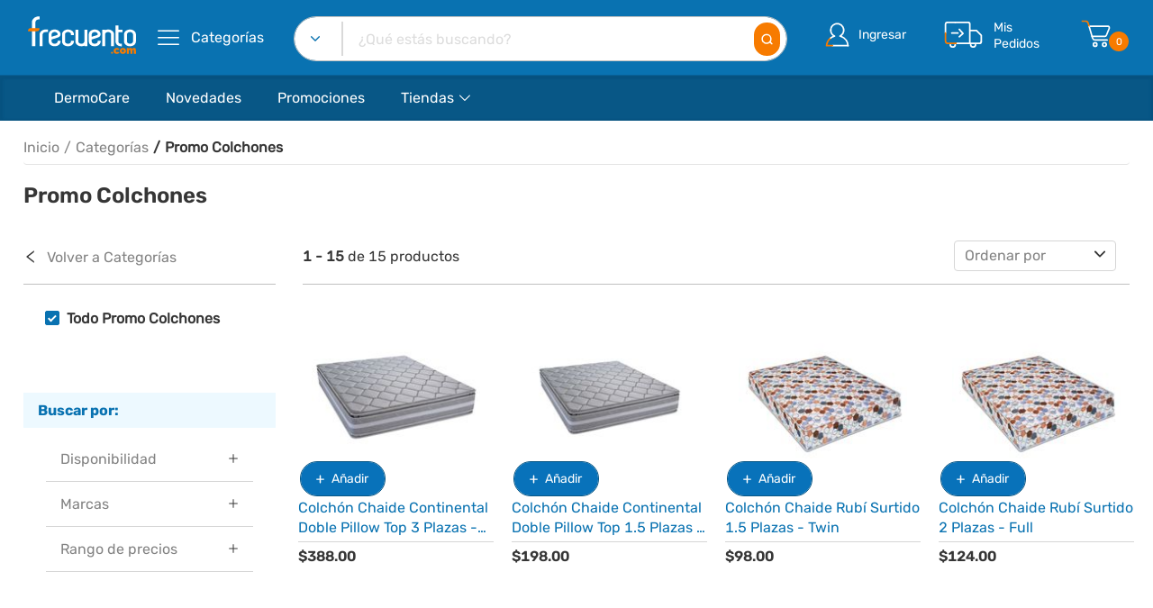

--- FILE ---
content_type: text/html
request_url: https://www.frecuento.com/categorias/promo-colchones/17822/productos/
body_size: 4551
content:
<!DOCTYPE html><html><head><link rel="shortcut icon" href="/static/img/favicon.svg"/><link rel="icon" href="/static/img/favicon.svg" sizes="32x32"/><link rel="icon" href="/static/img/favicon.svg" sizes="192x192"/><link rel="apple-touch-icon-precomposed" href="/static/img/favicon.svg"/><meta http-equiv="X-UA-Compatible" content="IE=edge"/><meta charSet="UTF-8"/><meta name="viewport" content="width=device-width, initial-scale=1.0, user-scalable=no"/><meta name="format-detection" content="telephone=no"/><meta name="apple-mobile-web-app-capable" content="yes"/><meta name="author" content="nouthemes"/><meta name="keywords" content="Frecuento, Frecuento.com, eCommerce, Elrosado"/><script src="https://www.google.com/recaptcha/api.js?render=6LfRudwpAAAAAJUuRt-zpIx5rZTZyx4zeYKo-GPX"></script><script id="cookieyes" type="text/javascript" src="https://cdn-cookieyes.com/client_data/318762fec93d6208212a6a0d/script.js"></script><link rel="stylesheet" href="/static/fonts/Linearicons/Font/demo-files/demo.css"/><link rel="stylesheet" href="/static/fonts/font-awesome/css/font-awesome.min.css"/><link rel="stylesheet" type="text/css" href="/static/css/bootstrap.min.css"/><script type="text/javascript" src="https://www.recaptcha.net/recaptcha/api.js" async="" defer=""></script><link rel="stylesheet" type="text/css" href="/static/css/slick.min.css"/><title>Promo Colchones | Frecuento.com</title><meta name="robots" content="index,follow"/><meta name="googlebot" content="index,follow"/><meta name="description" content="El menor precio en Promo Colchones directo a tu puerta. Frecuento, la tienda online que lo tiene todo."/><meta name="twitter:card" content="summary"/><meta name="twitter:site" content="@frecuento"/><meta property="og:title" content="Promo Colchones | Frecuento.com"/><meta property="og:description" content="El menor precio en Promo Colchones directo a tu puerta. Frecuento, la tienda online que lo tiene todo."/><meta property="og:url" content="https://www.frecuento.com/categorias/promo-colchones/17822/productos/"/><meta property="og:type" content="website"/><meta property="og:image" content="https://www.frecuento.com/static/img/default-seo-img.jpg"/><meta property="og:site_name" content="Frecuento.com"/><link rel="canonical" href="https://www.frecuento.com/categorias/promo-colchones/17822/productos/"/><script type="application/ld+json">{
    "@context": "https://schema.org",
    "@type": "BreadcrumbList",
    "itemListElement": [
      {
        "@type": "ListItem",
        "position": 1,
        "item": {
          "@id": "https://www.frecuento.com",
          "name": "Inicio"
        }
      },{
        "@type": "ListItem",
        "position": 2,
        "item": {
          "@id": "https://www.frecuento.com/categorias/promo-colchones/17822/productos/",
          "name": "Promo Colchones"
        }
      }
     ]
  }</script><meta name="next-head-count" content="32"/><link rel="preload" href="/_next/static/css/8d309e2323a98077.css" as="style"/><link rel="stylesheet" href="/_next/static/css/8d309e2323a98077.css" data-n-g=""/><noscript data-n-css=""></noscript><script defer="" nomodule="" src="/_next/static/chunks/polyfills-c67a75d1b6f99dc8.js"></script><script src="/_next/static/chunks/webpack-83b928b67a613b9e.js" defer=""></script><script src="/_next/static/chunks/framework-79bce4a3a540b080.js" defer=""></script><script src="/_next/static/chunks/main-418684fd70310fb9.js" defer=""></script><script src="/_next/static/chunks/pages/_app-8c07b859e6455bb0.js" defer=""></script><script src="/_next/static/chunks/6732-6144a1c96eeb4557.js" defer=""></script><script src="/_next/static/chunks/4907-765f89a4599194e7.js" defer=""></script><script src="/_next/static/chunks/3585-0c1b82a0885b2887.js" defer=""></script><script src="/_next/static/chunks/3243-1b04ea264a412d55.js" defer=""></script><script src="/_next/static/chunks/7435-63aec659c6541313.js" defer=""></script><script src="/_next/static/chunks/3663-9f440dded2226309.js" defer=""></script><script src="/_next/static/chunks/2004-2cde424413d9518a.js" defer=""></script><script src="/_next/static/chunks/8462-480ad7135ff197f5.js" defer=""></script><script src="/_next/static/chunks/8964-2dfd965df8cefeed.js" defer=""></script><script src="/_next/static/chunks/2434-b136316286365738.js" defer=""></script><script src="/_next/static/chunks/3179-e99dbe3f8b7ab0b7.js" defer=""></script><script src="/_next/static/chunks/pages/categorias/%5Bname%5D/%5Bpid%5D/productos-ef6c782e5a1f119b.js" defer=""></script><script src="/_next/static/amBVPWn2xBAVhUn4tMTFO/_buildManifest.js" defer=""></script><script src="/_next/static/amBVPWn2xBAVhUn4tMTFO/_ssgManifest.js" defer=""></script></head><body><div id="__next" data-reactroot=""><div class="layout--default"><div class="site-content"><div class="banner-iOS"><div class="Banner-android"><div style="z-index:10;display:grid" class="sc-aXZVg gyaWDZ"><div class="sc-gEvEer gKNzwn"><button class="sc-eqUAAy eHVhBQ">X</button></div><div class="sc-fqkvVR kdzMlp"><img src="/static/img/1_header/descarga_logo.jpg" class="sc-dcJsrY hGqcUA"/></div><div class="sc-iGgWBj fajsMQ"><div class="sc-gsFSXq bLwRDu">App Frecuento</div><div class="sc-kAyceB DWVpW"></div><div class="sc-kAyceB DWVpW">Descárgala Gratis</div></div><div class="sc-imWYAI idLukg"><a href="https://apps.apple.com/es/app/frecuento/id1607165653?itsct=apps_box_link&amp;itscg=30200" target="_blank" class="sc-jXbUNg fBuDNh">Ver en App</a></div></div></div></div><header class="header header--1" data-sticky="true" id="headerSticky"><div class="header__top"><div class="ps-container"><div class="header__left"><a href="/" class="ps-logo"><img src="/static/img/1_header/logo_frecuento.svg" alt="Frecuento"/></a><a href="/" class="ps-logo-sticky"><img src="/static/img/1_header/logo_frecuento.svg" alt="Frecuento"/></a><div class="menu--product-categories" style="padding-left:16px"><div class="menu__toggle"><i class="icon-menu"></i><span style="font-weight:normal"> Categorías</span></div><div class="menu__content"><ul class="menu--dropdown"></ul></div></div><div class="menu--product-categories--stick" style="padding-left:16px"><div class="menu__toggle"><i class="icon-menu"></i><span style="font-weight:normal"> Categorías</span></div><div class="menu__content"><ul class="menu--dropdown"></ul></div></div></div><div class="header__center"><form method="get" action="/" class="ant-form ant-form-horizontal ps-form--quick-search"><span class="ant-input-affix-wrapper form-control search "><span class="ant-input-prefix"><h6 class="category-name__search "></h6><img src="/static/img/1_header/buscador_flecha.svg" width="10" alt="buscador_flecha"/><div class="ps-block__content triangule"><ul class="ps-list--arrow ps-list--search"><div class="selected-item" role="link" tabindex="-43"><a href="#/" class="item item-selected selected">Todo frecuento</a></div></ul></div></span><input type="text" value="" placeholder="¿Qué estás buscando?" class="ant-input"/></span><button style="padding:7px 7px;position:absolute;margin:0px;z-index:1;margin-right:8px;top:7px"><img src="/static/img/1_header/buscador_lupa.svg" height="23px" width="23px" alt="buscador_lupa"/></button><div class="ps-panel--search-result"><div class="ps-panel--blank text-center"><span>No se obtuvieron resultados.</span></div></div></form></div><div class="header__right"><div class="header__actions"><div class="ps-block--user-account"><div class="ps-block__left"><img src="/static/img/1_header/cuenta.svg" height="45px" alt="cuenta"/><div class="ps-block__content triangule"><ul class="ps-list--arrow"><li><div class="cuenta-header"><a href="/cuenta/inicio-de-sesion">Iniciar sesión</a></div></li><li><div class="cuenta-header"><a href="/cuenta/crear-cuenta">Crear cuenta</a></div></li><li class="ps-block__footer"><a href="/mis-favoritos">Mis favoritos</a></li></ul></div></div><div class="ps-block__right"><a href="/cuenta/inicio-de-sesion">Ingresar</a></div></div><div class="ps-block--user-header"><div class="ps-block__left"><img alt="pedidos" src="/static/img/1_header/pedidos.svg"/></div><div class="ps-block__right"><a href="/mis-pedidos" class="h9">Mis<br/>Pedidos</a></div></div><div class="ps-cart--mini"><a class="header__extra" href="#/"><img alt="carrito" src="/static/img/1_header/carrito.svg" height="45px" style="height:45px!important"/><div class="badge-two-digits">0</div></a><div class="ps-cart__content traingule"><div class="ps-cart__items"><span>No hay productos en el carrito</span></div></div></div></div></div></div></div><nav class="navigation"><div class="ps-container"><div class="navigation__right"><ul class="menu"></ul></div></div><div class="drawer-backdrop " role="button" tabindex="0"></div></nav></header><header class="header header--mobile" data-sticky="true" id="headerStickyMobile"><div class="navigation--mobile"><div class="menu--product-categories"><div class="menu__toggle-mobile"><a href="/cuenta/menu"><i class="icon-menu"></i></a></div></div><div class="navigation__left"><a href="/" class="ps-logo"><img src="/static/img/1_header/logo_frecuento.svg" alt="Frecuento"/></a></div><div class="navigation__right"></div></div><div class="ps-search--mobile"><form action="/" method="get" class="ant-form ant-form-horizontal ps-form--search-mobile"><div class="form-group--nest"><input type="text" value="" placeholder="¿Qué estás buscando?" class="ant-input form-control"/><button><i class="icon-magnifier"></i></button></div></form></div> </header><div class="ps-page--shop categories-products"><div class="ps-container"><div class="ps-breadcrumb"><ul class="breadcrumb"><li class="h6"><a href="/">Inicio</a></li><li class="h6">Promo Colchones</li></ul></div></div><div class="ps-container"><div class="col-12 text-left ps-section--breadcrumb_header mobile-breadcrumb"><h1 class="title"></h1></div><div class="ps-layout--shop"><div class="ps-layout__left"><div class="text-left ps-section--breadcrumb link"><a href="/categorias/"><span role="img" aria-label="left" class="anticon anticon-left"><svg viewBox="64 64 896 896" focusable="false" data-icon="left" width="1em" height="1em" fill="currentColor" aria-hidden="true"><path d="M724 218.3V141c0-6.7-7.7-10.4-12.9-6.3L260.3 486.8a31.86 31.86 0 000 50.3l450.8 352.1c5.3 4.1 12.9.4 12.9-6.3v-77.3c0-4.9-2.3-9.6-6.1-12.6l-360-281 360-281.1c3.8-3 6.1-7.7 6.1-12.6z"></path></svg></span> Volver a Categorías</a></div><aside class="widget widget_shop ps-list--categoriesI"><label class="ant-checkbox-wrapper"><span class="ant-checkbox"><input type="checkbox" class="ant-checkbox-input"/><span class="ant-checkbox-inner"></span></span><span><h9 class="" style="cursor:pointer;display:inline-block">Todo<!-- --> </h9></span></label></aside><aside class="widget widget_shop categories-search-by"><h5 class="widget-title lineshadow title-search">Buscar por:</h5><div class="ant-collapse ant-collapse-icon-position-end ant-collapse-borderless ant-collapse-ghost"><div class="ant-collapse-item"><div class="ant-collapse-header" aria-expanded="false" aria-disabled="false" role="button" tabindex="0"><div class="ant-collapse-expand-icon"><span role="img" aria-label="plus" class="anticon anticon-plus ant-collapse-arrow"><svg viewBox="64 64 896 896" focusable="false" data-icon="plus" width="1em" height="1em" fill="currentColor" aria-hidden="true"><path d="M482 152h60q8 0 8 8v704q0 8-8 8h-60q-8 0-8-8V160q0-8 8-8z"></path><path d="M192 474h672q8 0 8 8v60q0 8-8 8H160q-8 0-8-8v-60q0-8 8-8z"></path></svg></span></div><span class="ant-collapse-header-text">Disponibilidad</span></div></div><div class="ant-collapse-item"><div class="ant-collapse-header" aria-expanded="false" aria-disabled="false" role="button" tabindex="0"><div class="ant-collapse-expand-icon"><span role="img" aria-label="plus" class="anticon anticon-plus ant-collapse-arrow"><svg viewBox="64 64 896 896" focusable="false" data-icon="plus" width="1em" height="1em" fill="currentColor" aria-hidden="true"><path d="M482 152h60q8 0 8 8v704q0 8-8 8h-60q-8 0-8-8V160q0-8 8-8z"></path><path d="M192 474h672q8 0 8 8v60q0 8-8 8H160q-8 0-8-8v-60q0-8 8-8z"></path></svg></span></div><span class="ant-collapse-header-text">Rango de precios</span></div></div></div></aside></div><div class="ps-layout__right"><div class="ps-shopping"><div class="ps-shopping__header mb-shopping__header"><div class="ps-shopping__total"></div><div class="ps-shopping__actions multi multi-filters"><div class="ant-select ps-select form-control fix-select-modal filter--sort ant-select-single ant-select-show-arrow" style="width:180px"><div class="ant-select-selector"><span class="ant-select-selection-search"><input type="search" autoComplete="off" class="ant-select-selection-search-input" role="combobox" aria-haspopup="listbox" aria-owns="undefined_list" aria-autocomplete="list" aria-controls="undefined_list" aria-activedescendant="undefined_list_0" value="" readonly="" unselectable="on" style="opacity:0"/></span><span class="ant-select-selection-placeholder">Ordenar por</span></div><span class="ant-select-arrow" style="user-select:none;-webkit-user-select:none" unselectable="on" aria-hidden="true"><svg xmlns="http://www.w3.org/2000/svg" x="0px" y="0px" fill="#363636" style="transform:rotate(0deg)" viewBox="0 0 10 10"><path d="M5,7.9c-0.2,0-0.4-0.1-0.5-0.2L0.2,3.4c-0.3-0.3-0.3-0.8,0-1.1C0.5,2,1,2,1.3,2.3L5,6.1l3.7-3.7 C9,2,9.5,2,9.8,2.3c0.3,0.3,0.3,0.8,0,1.1L5.5,7.7C5.4,7.8,5.2,7.9,5,7.9z"></path></svg></span></div><div class="ant-select ps-select form-control fix-select-modal mobile-filter ant-select-single ant-select-show-arrow" style="width:33%"><div class="ant-select-selector"><span class="ant-select-selection-search"><input type="search" autoComplete="off" class="ant-select-selection-search-input" role="combobox" aria-haspopup="listbox" aria-owns="undefined_list" aria-autocomplete="list" aria-controls="undefined_list" aria-activedescendant="undefined_list_0" value="" readonly="" unselectable="on" style="opacity:0"/></span><span class="ant-select-selection-placeholder">Categoria </span></div><span class="ant-select-arrow" style="user-select:none;-webkit-user-select:none" unselectable="on" aria-hidden="true"><svg xmlns="http://www.w3.org/2000/svg" x="0px" y="0px" fill="#363636" style="transform:rotate(0deg)" viewBox="0 0 10 10"><path d="M5,7.9c-0.2,0-0.4-0.1-0.5-0.2L0.2,3.4c-0.3-0.3-0.3-0.8,0-1.1C0.5,2,1,2,1.3,2.3L5,6.1l3.7-3.7 C9,2,9.5,2,9.8,2.3c0.3,0.3,0.3,0.8,0,1.1L5.5,7.7C5.4,7.8,5.2,7.9,5,7.9z"></path></svg></span></div><div class="ant-select ps-select form-control fix-select-modal mobile-filter ant-select-single ant-select-show-arrow" style="width:33%"><div class="ant-select-selector"><span class="ant-select-selection-search"><input type="search" autoComplete="off" class="ant-select-selection-search-input" role="combobox" aria-haspopup="listbox" aria-owns="undefined_list" aria-autocomplete="list" aria-controls="undefined_list" aria-activedescendant="undefined_list_0" value="" readonly="" unselectable="on" style="opacity:0"/></span><span class="ant-select-selection-placeholder">Ordenar por </span></div><span class="ant-select-arrow" style="user-select:none;-webkit-user-select:none" unselectable="on" aria-hidden="true"><svg xmlns="http://www.w3.org/2000/svg" x="0px" y="0px" fill="#363636" style="transform:rotate(0deg)" viewBox="0 0 10 10"><path d="M5,7.9c-0.2,0-0.4-0.1-0.5-0.2L0.2,3.4c-0.3-0.3-0.3-0.8,0-1.1C0.5,2,1,2,1.3,2.3L5,6.1l3.7-3.7 C9,2,9.5,2,9.8,2.3c0.3,0.3,0.3,0.8,0,1.1L5.5,7.7C5.4,7.8,5.2,7.9,5,7.9z"></path></svg></span></div><div class="ant-select ps-select form-control fix-select-modal mobile-filter ant-select-single ant-select-show-arrow" style="width:33%"><div class="ant-select-selector"><span class="ant-select-selection-search"><input type="search" autoComplete="off" class="ant-select-selection-search-input" role="combobox" aria-haspopup="listbox" aria-owns="undefined_list" aria-autocomplete="list" aria-controls="undefined_list" aria-activedescendant="undefined_list_0" value="" readonly="" unselectable="on" style="opacity:0"/></span><span class="ant-select-selection-placeholder">Filtros </span></div><span class="ant-select-arrow" style="user-select:none;-webkit-user-select:none" unselectable="on" aria-hidden="true"><svg xmlns="http://www.w3.org/2000/svg" x="0px" y="0px" fill="#363636" style="transform:rotate(0deg)" viewBox="0 0 10 10"><path d="M5,7.9c-0.2,0-0.4-0.1-0.5-0.2L0.2,3.4c-0.3-0.3-0.3-0.8,0-1.1C0.5,2,1,2,1.3,2.3L5,6.1l3.7-3.7 C9,2,9.5,2,9.8,2.3c0.3,0.3,0.3,0.8,0,1.1L5.5,7.7C5.4,7.8,5.2,7.9,5,7.9z"></path></svg></span></div></div></div><div><div class="ps-shopping__actions multi filter-category-content"></div></div><div class="ps-shopping__content"><div class="ps-shopping-product"><div class="row"><div class="d-flex justify-content-center p-3 m-auto"><div class="spinner-grow" style="width:3rem;height:3rem;color:#085786" role="status"><span class="sr-only">Loading...</span></div><div class="spinner-grow" style="width:3rem;height:3rem;color:#0972b1" role="status"><span class="sr-only">Loading...</span></div><div><div class="spinner-grow" style="width:3rem;height:3rem;color:#f77b00" role="status"><span class="sr-only">Loading...</span></div></div></div></div></div></div></div></div></div></div></div><footer class="ps-footer"><div class="ps-container"><div class="ps-footer__widgets"><aside class="widget widget_footer widget_contact-us"><h1 class="widget-title">Contacto</h1><div class="widget_content"><p>1800-FRECUE</p><p><a class="widget-email" href="mailto:servicioalcliente@frecuento.com">servicioalcliente@frecuento.com</a><a class="widget-email-mobile" href="mailto:servicioalcliente@frecuento.com"><div>servicioalcliente</div><div>@frecuento.com</div></a></p><ul class="ps-list--social"><li><div role="link" tabindex="-43" class="facebook"><img src="/static/img/footer/facebook.svg" alt="Facebook"/></div></li><li><div role="link" tabindex="-43" class="instagram"><img src="/static/img/footer/instagram.svg" alt="Instagram"/></div></li><li><div role="link" tabindex="-43" class="twitter"><img src="/static/img/footer/twitter.svg" alt="Twitter"/></div></li></ul></div></aside><aside class="widget widget_footer"><h1 class="widget-title">Servicio al cliente</h1><ul class="ps-list--link"><li><a href="/cliente/faqs"><div>Preguntas frecuentes</div></a></li><li><a href="/ayuda/politica-de-devoluciones"><div>Políticas de devoluciones</div></a></li><li><a href="/ayuda/garantia-tecnica"><div>Garantía técnica</div></a></li></ul></aside><aside class="widget widget_footer"><h1 class="widget-title">Accede a</h1><ul class="ps-list--link"><li><a href="/mi-cuenta"><div>Mi cuenta</div></a></li><li><a href="/mis-pedidos"><div>Mis pedidos</div></a></li><li><a href="/categorias"><div>Categorías</div></a></li><li><a href="/productos/promociones"><div>Promociones</div></a></li></ul></aside><aside class="widget widget_footer"><h1 class="widget-title">Empresa</h1><ul class="ps-list--link"><li><a href="/ayuda/acerca-de"><div>Quiénes somos</div></a></li><li><a href="/ayuda/politica-de-privacidad"><div>Políticas de privacidad</div></a></li><li><a href="/ayuda/terminos-y-condiciones"><div>Términos y condiciones</div></a></li><li><a href="/ayuda/politicas-de-cookies"><div>Políticas de cookies</div></a></li></ul></aside></div><div class="ps-footer__copyright"><p class="h6 title">© <!-- -->2025<!-- --> Frecuento. Todos los derechos reservados.</p><p class="h6 logos-cards"><a href="#/" class="logo-global-sign"><img class="logo-global" src="/static/img/Logo_Global/logo_secure_globalsign.png" alt="Global"/></a><span>Pago seguro a tráves de:</span><div class="break"></div><div class="cards"><a><img src="/static/img/payment-method/logo_visa.svg" alt="Visa"/></a><a><img src="/static/img/payment-method/logo_master.svg" alt="Mastercard"/></a><a><img src="/static/img/payment-method/logo_union.svg" alt="Union"/></a><a><img src="/static/img/payment-method/logo_american.svg" alt="American"/></a><a><img src="/static/img/payment-method/logo_diners.svg" alt="Dinners"/></a><a><img src="/static/img/payment-method/logo_discover.svg" alt="Discover"/></a></div></p></div></div></footer></div></div></div><script id="__NEXT_DATA__" type="application/json">{"props":{"pageProps":{"id":"17822","name":"Promo Colchones","photo":""},"__N_SSG":true},"page":"/categorias/[name]/[pid]/productos","query":{"name":"promo-colchones","pid":"17822"},"buildId":"amBVPWn2xBAVhUn4tMTFO","isFallback":false,"gsp":true,"scriptLoader":[]}</script><script type="text/javascript" src="/_Incapsula_Resource?SWJIYLWA=719d34d31c8e3a6e6fffd425f7e032f3&ns=1&cb=398683160" async></script></body></html>

--- FILE ---
content_type: application/javascript
request_url: https://www.frecuento.com/_next/static/chunks/pages/index-520504659952d100.js
body_size: 4656
content:
(self.webpackChunk_N_E=self.webpackChunk_N_E||[]).push([[5405],{45728:function(e,s,i){(window.__NEXT_P=window.__NEXT_P||[]).push(["/",function(){return i(98041)}])},77905:function(e,s,i){"use strict";var r=i(47568),n=i(828),a=i(97582),o=i(85893),c=i(67294),l=i(45697),t=i.n(l),d=i(80737),m=i(85402),u=i(32808),h=i(41964),v=i(14416),p=i(11163),f=i.n(p),g=i(2224),x=function(e){var s,i,l,t=e.openForm,p=e.closeModal,x=(0,n.Z)(d.Z.useForm(),1)[0],j=(0,v.useDispatch)(),N=(0,c.useState)(!1),b=N[0],_=N[1],k=(0,v.useSelector)((function(e){return e.auth})),y=(0,c.useState)(!1),w=y[0],S=y[1];(0,c.useEffect)((function(){window.innerWidth<768&&!b?_(!0):b&&_(!1)}),[]),(0,c.useEffect)((function(){var e;if(null===k||void 0===k||null===(e=k.profile)||void 0===e?void 0:e.id){var s,i,r,n={token:null===k||void 0===k||null===(s=k.user)||void 0===s||null===(i=s.data)||void 0===i?void 0:i.token,rememberMe:null===k||void 0===k||null===(r=k.profile)||void 0===r?void 0:r.rememberMe};j((0,g.Ai)(n))}}),[j,null===k||void 0===k||null===(s=k.profile)||void 0===s?void 0:s.id]);var T=(0,c.useCallback)((function(){p?p():f().push("/mi-cuenta")}),[p]),Z=function(){var e=(0,r.Z)((function(){return(0,a.__generator)(this,(function(e){switch(e.label){case 0:return e.trys.push([0,2,,3]),[4,x.validateFields()];case 1:return[2,e.sent()];case 2:return e.sent(),[2,!1];case 3:return[2]}}))}));return function(){return e.apply(this,arguments)}}(),C=function(){var e=(0,r.Z)((function(){var e,s,i,r,n,o,c,l,t,d,m,u,h;return(0,a.__generator)(this,(function(a){switch(a.label){case 0:return[4,Z()];case 1:return t=a.sent(),d={data:{id:null===k||void 0===k||null===(e=k.profile)||void 0===e?void 0:e.id,notifications:null===t||void 0===t?void 0:t.notifications,phone:null===k||void 0===k||null===(s=k.profile)||void 0===s?void 0:s.phone},token:null===k||void 0===k||null===(i=k.user)||void 0===i||null===(r=i.data)||void 0===r?void 0:r.token},(null===t||void 0===t?void 0:t.accept_terms)&&j((0,g.mS)(null===k||void 0===k||null===(m=k.profile)||void 0===m?void 0:m.id)),u={token:null===k||void 0===k||null===(n=k.user)||void 0===n||null===(o=n.data)||void 0===o?void 0:o.token,data:null===k||void 0===k||null===(c=k.profile)||void 0===c?void 0:c.id},(null===k||void 0===k||null===(l=k.profile)||void 0===l?void 0:l.id)&&(j((0,g.ck)(d)),j((0,g.Ai)(u)),j((0,g.zp)(null===k||void 0===k||null===(h=k.profile)||void 0===h?void 0:h.id))),[2]}}))}));return function(){return e.apply(this,arguments)}}(),R=k.loading;return(0,o.jsx)(m.Z,{maskClosable:!1,className:"modal-datos",visible:t,onCancel:T,keyboard:!1,closable:!1,children:(0,o.jsx)("div",{className:"ant-form",children:(0,o.jsxs)("div",{className:"header",children:[(0,o.jsxs)("figure",{className:"modal-header modal-header-identificate",children:[b&&(0,o.jsxs)("label",{htmlFor:"password-recovery",className:"modal-header-title-datos",children:["En Frecuento tratamos tus datos con el fin de gestionar nuestra relaci\xf3n como cliente. Tienes derecho a acceder, rectificar y actualizar tus datos, as\xed como a solicitar su supresi\xf3n, limitaci\xf3n o eliminaci\xf3n. Tambi\xe9n tienes derecho a la portabilidad de tus datos cuando proceda y a consultar nuestro Registro Nacional de Protecci\xf3n de Datos Personales. Si quieres ejercer estos derechos, env\xeda un correo a: ",(0,o.jsx)("br",{}),(0,o.jsx)("a",{href:"#/",className:"ps-correo",children:"privacidad@frecuento.com"})]}),!b&&(0,o.jsxs)("label",{htmlFor:"password-recovery",className:"modal-header-title-datos",children:["En Frecuento tratamos tus datos con el fin de gestionar nuestra relaci\xf3n como cliente. Tienes derecho a acceder, rectificar y actualizar tus datos, as\xed como a solicitar su supresi\xf3n, limitaci\xf3n o eliminaci\xf3n. Tambi\xe9n tienes derecho a la portabilidad de tus datos cuando proceda y a consultar nuestro Registro Nacional de Protecci\xf3n de Datos Personales. Si quieres ejercer estos derechos, env\xeda un correo a:"," ",(0,o.jsx)("a",{href:"#/",className:"ps-correo",children:"privacidad@frecuento.com"})]})]}),(0,o.jsx)(d.Z,{form:x,onFinish:C,children:(0,o.jsxs)("div",{className:"form-group form-forgot form-last",children:[(0,o.jsx)(d.Z.Item,{name:"notifications",valuePropName:"checked",children:(0,o.jsx)(u.Z,{checked:w,onChange:function(e){var s,i;S(null===(s=e.target)||void 0===s?void 0:s.checked),x.setFieldsValue({notifications:null===(i=e.target)||void 0===i?void 0:i.checked})},children:(0,o.jsx)("label",{htmlFor:"notifications",className:"forgot-label",children:"Acepto recibir comunicaciones personalizadas, descuentos y promociones exclusivas de Frecuento en cualquier medio."})})}),(0,o.jsx)(d.Z.Item,{name:"accept_terms",rules:[{validator:function(e,s,i){!0!==s&&i("Campo obligatorio"),i()}}],valuePropName:"checked",children:(0,o.jsx)(u.Z,{checked:null===k||void 0===k||null===(i=k.term)||void 0===i||null===(l=i.data)||void 0===l?void 0:l.accept_terms,onChange:function(e){var s;x.setFieldsValue({accept_terms:null===(s=e.target)||void 0===s?void 0:s.checked})},children:(0,o.jsxs)("label",{htmlFor:"accept_terms",className:"forgot-label",children:["He le\xeddo y acepto las condiciones generales,",(0,o.jsxs)("a",{href:"#/",className:"privacy-policy",onClick:function(){f().push("/ayuda/terminos-y-condiciones")},children:[" ","T\xe9rminos y Condiciones"," "]})," ",(0,o.jsx)("strong",{style:{marginLeft:"3px",fontWeight:"200"},children:"y"}),(0,o.jsxs)("a",{href:"#/",className:"privacy-policy",onClick:function(){f().push("/ayuda/politica-de-privacidad")},children:[" ","Pol\xedtica de Privacidad"," "]}),(0,o.jsx)("strong",{children:"."}),(0,o.jsxs)("strong",{style:{fontWeight:"200",color:"red"},children:[" ","*"]})]})})}),(0,o.jsx)("div",{className:"ps-button-datos submit",children:(0,o.jsx)(h.z,{color:"primary",type:"submit",fullwidth:!0,loading:R,children:"Aceptar"})})]})})]})})})};x.propTypes={openForm:t().any,closeModal:t().any},s.Z=x},43631:function(e,s,i){"use strict";var r=i(26042),n=i(69396),a=i(85893),o=i(67294),c=i(45697),l=i.n(c),t=i(83780),d=i(92125),m=function(e){var s=e.className,i=e.onClick;return(0,a.jsx)("button",{className:"slick-arrow slick-next ".concat(s),onClick:i,children:(0,a.jsx)("img",{src:"/static/img/2_banners/flecha_der.svg",width:"45px",alt:"flecha_der"})})};m.propTypes={className:l().any,onClick:l().any};var u=function(e){var s=e.className,i=e.onClick;return(0,a.jsx)("button",{className:"slick-arrow slick-next ".concat(s),onClick:i,children:(0,a.jsx)("img",{src:"/static/img/2_banners/flecha_iz.svg",width:"45px",alt:"flecha_iz"})})};u.propTypes={className:l().any,onClick:l().any},t.Kp.nextArrow=(0,a.jsx)(m,{}),t.Kp.prevArrow=(0,a.jsx)(u,{});var h=function(){return(0,a.jsx)("div",{className:"ps-site-features",children:(0,a.jsx)("div",{className:"ps-container justify-content-center align-items-center",children:(0,a.jsxs)("div",{className:"ps-block--site-features text-left",children:[(0,a.jsxs)("div",{className:"ps-block__item",children:[(0,a.jsx)("img",{src:"/static/img/3_servicios/diferir.svg",alt:"diferir"}),(0,a.jsxs)("div",{className:"ps-block__left",children:[(0,a.jsx)("h5",{className:" itle",children:"Difiere tus compras a"}),(0,a.jsx)("p",{className:"h7 info",children:"3 y 6 meses sin intereses"})]})]}),(0,a.jsxs)("div",{className:"ps-block__item",children:[(0,a.jsx)("img",{src:"/static/img/3_servicios/pagos_tarjeta.svg",alt:"pagos_tarjeta"}),(0,a.jsxs)("div",{className:"ps-block__left",children:[(0,a.jsx)("h5",{className:"title",children:"Pago con tarjeta"}),(0,a.jsx)("p",{className:"h7 info",children:"cr\xe9dito/d\xe9bito"})]})]}),(0,a.jsxs)("div",{className:"ps-block__item",children:[(0,a.jsx)("img",{src:"/static/img/3_servicios/variedad_precios.svg",alt:"variedad_precios"}),(0,a.jsxs)("div",{className:"ps-block__left",children:[(0,a.jsx)("h5",{className:"title",children:"Variedad de productos"}),(0,a.jsx)("p",{className:"h7 info",children:"y precios bajos"})]})]}),(0,a.jsxs)("div",{className:"ps-block__item",children:[(0,a.jsx)("img",{src:"/static/img/3_servicios/envios.svg",alt:"envios"}),(0,a.jsxs)("div",{className:"ps-block__left",children:[(0,a.jsx)("h5",{className:"title",children:"Env\xedos \xe1giles"}),(0,a.jsx)("p",{className:"h7 info",children:"de 1 a 5 d\xedas laborables"})]})]}),(0,a.jsxs)("div",{className:"ps-block__item",children:[(0,a.jsx)("img",{src:"/static/img/3_servicios/compras_asistidas.svg",alt:"compras_asistidas"}),(0,a.jsxs)("div",{className:"ps-block__left",children:[(0,a.jsx)("h5",{className:"title",children:"Compras asistidas"}),(0,a.jsx)("p",{className:"h7 info",children:"1800-FRECUE"})]})]})]})})})},v=function(){return(0,a.jsx)("div",{className:"features-mobile ps-block--site-features text-center",children:(0,a.jsx)("div",{children:(0,a.jsxs)(d.Z,(0,n.Z)((0,r.Z)({},t.Kp),{responsive:[{breakpoint:1024,settings:{slidesToShow:1,slidesToScroll:1,infinite:!0,dots:!1}},{breakpoint:768,settings:{slidesToShow:1,slidesToScroll:1,dots:!1,arrows:!0}},{breakpoint:480,settings:{slidesToShow:1,slidesToScroll:1,dots:!1,arrows:!0}}],slidesToShow:1,slidesToScroll:1,nextArrow:(0,a.jsx)(m,{}),prevArrow:(0,a.jsx)(u,{}),infinite:!0,className:"ps-carousel outside center-block",children:[(0,a.jsxs)("div",{className:"ps-block__item",children:[(0,a.jsx)("img",{className:" img-responsive mx-auto",src:"/static/img/3_servicios/diferir.svg",alt:"diferir"}),(0,a.jsxs)("div",{className:"ps-block__left",children:[(0,a.jsx)("span",{className:"h5 title",children:"Difiere tus compras a"}),(0,a.jsx)("p",{className:"h7 info",children:"3 y 6 meses sin intereses"})]})]}),(0,a.jsxs)("div",{className:"ps-block__item align-self-center",children:[(0,a.jsx)("img",{className:" img-responsive mx-auto",src:"/static/img/3_servicios/pagos_tarjeta.svg",alt:"pagos_tarjeta"}),(0,a.jsxs)("div",{className:"ps-block__left",children:[(0,a.jsx)("span",{className:"h5 title",children:"Pago con tarjeta"}),(0,a.jsx)("p",{className:"h7 info",children:"cr\xe9dito/d\xe9bito"})]})]}),(0,a.jsxs)("div",{className:"ps-block__item",children:[(0,a.jsx)("img",{className:" img-responsive mx-auto",src:"/static/img/3_servicios/variedad_precios.svg",alt:"variedad_precios"}),(0,a.jsxs)("div",{className:"ps-block__left",children:[(0,a.jsx)("span",{className:"h5 title",children:"Variedad de productos"}),(0,a.jsx)("p",{className:"h7 info",children:"y precios bajos"})]})]}),(0,a.jsxs)("div",{className:"ps-block__item",children:[(0,a.jsx)("img",{className:" img-responsive mx-auto",src:"/static/img/3_servicios/envios.svg",alt:"envios"}),(0,a.jsxs)("div",{className:"ps-block__left",children:[(0,a.jsx)("span",{className:"h5 title",children:"Env\xedos \xe1giles"}),(0,a.jsx)("p",{className:"h7 info",children:"de 1 a 3 d\xedas laborables"})]})]}),(0,a.jsxs)("div",{className:"ps-block__item text-center",children:[(0,a.jsx)("img",{className:" img-responsive mx-auto",src:"/static/img/3_servicios/compras_asistidas.svg",alt:"compras_asistidas"}),(0,a.jsxs)("div",{className:"ps-block__left",children:[(0,a.jsx)("span",{className:"h5 title",children:"Compras asistidas"}),(0,a.jsx)("p",{className:"h7 info",children:"1800-FRECUE"})]})]})]}))})})};s.Z=function(){return(0,a.jsxs)(o.Fragment,{children:[(0,a.jsx)(h,{}),(0,a.jsx)(v,{})]})}},98041:function(e,s,i){"use strict";i.r(s),i.d(s,{default:function(){return X}});var r=i(26042),n=i(85893),a=i(67294),o=i(14416),c=i(2962),l=i(18399),t=i(69396),d=i(79387),m=i(79768),u=i(41664),h=i.n(u),v=i(45697),p=i.n(v),f=i(96634),g=i(61675),x=i(92125),j=a.forwardRef((function(e,s){var i=e.href,r=e.banners,a=e.imageAlt,o=e.imageScr,c=e.onKeyDown,l=e.onClick;return(0,n.jsx)("a",{href:i,ref:s,role:"button",tabIndex:-43,onClick:l,onKeyDown:c,children:(0,n.jsx)("div",{className:"ps-collection",children:r&&r.length>2&&(0,n.jsx)("img",{src:o,alt:a})})})})),N=a.forwardRef((function(e,s){var i=e.href,r=e.imageAlt,a=e.imageScr,o=e.onKeyDown,c=e.onClick;return(0,n.jsx)("a",{href:i,ref:s,role:"button",tabIndex:-43,onClick:c,onKeyDown:o,children:(0,n.jsx)("img",{src:a,alt:r})})})),b=function(e){var s,i,o,c,l,u,v,p,b,_,k,y,w,S,T,Z,C,R,A,q,F,E,P,D,V,L,M,H,K,I,z,O,U=e.banners,B=(0,f.p3)(f.pU.BANNERS),W=(0,a.useCallback)((function(e,s,i,r){var n="";return""!==s?n=s:0!==r&&""!==r&&""!==i&&(n="C"==e?"/categorias/"+i+"/"+r+"/productos/":"/"+i+"/"+r+"/"),n||"/#"}),[]),X=(0,a.useCallback)((function(e,s){var i=e.type,r=e.banners,n={type:"H1"===i?"Primario":"Secundario",position:r[s].position,name:r[s].description};B(n)}),[B]),G={dots:!1,infinite:!0,slidesToShow:1,slidesToScroll:1,autoplay:!0,speed:500,autoplaySpeed:7e3,nextArrow:(0,n.jsx)(d.Z,{}),prevArrow:(0,n.jsx)(m.Z,{})};return(0,n.jsx)("section",{className:"ps-home-banner ps-home-banner--1",children:(0,n.jsxs)("div",{className:"ps-container",children:[(0,n.jsx)("div",{className:"ps-section__left",children:U&&U.length>0&&(0,n.jsx)(x.Z,(0,t.Z)((0,r.Z)({},G),{className:"ps-carousel",children:U[0].banners.map((function(e,s){return(0,n.jsx)("div",{className:"ps-banner",children:(0,n.jsx)(h(),{href:W(e.type,e.reference,(0,g.mV)(e.reference_name),e.reference_id),passHref:!0,prefetch:!1,children:(0,n.jsx)(N,{href:W(e.type,e.reference,(0,g.mV)(e.reference_name),e.reference_id),onClick:function(){return X(U[0],s)},onKeyDown:function(){return X(U[0],s)},imageScr:e.image,imageAlt:e.reference})})},s)}))}))}),(0,n.jsxs)("div",{className:"ps-section__right",children:[(0,n.jsx)(h(),{href:U&&U.length>1&&U[1].banners?W(null===(i=null===(s=U[1])||void 0===s?void 0:s.banners[0])||void 0===i?void 0:i.type,null===(c=null===(o=U[1])||void 0===o?void 0:o.banners[0])||void 0===c?void 0:c.reference,(0,g.mV)(null===(u=null===(l=U[1])||void 0===l?void 0:l.banners[0])||void 0===u?void 0:u.reference_name),null===(p=null===(v=U[1])||void 0===v?void 0:v.banners[0])||void 0===p?void 0:p.reference_id):"/#",passHref:!0,prefetch:!1,children:(0,n.jsx)(j,{href:U&&U.length>1&&U[1].banners?W(null===(_=null===(b=U[1])||void 0===b?void 0:b.banners[0])||void 0===_?void 0:_.type,null===(y=null===(k=U[1])||void 0===k?void 0:k.banners[0])||void 0===y?void 0:y.reference,(0,g.mV)(null===(S=null===(w=U[1])||void 0===w?void 0:w.banners[0])||void 0===S?void 0:S.reference_name),null===(Z=null===(T=U[1])||void 0===T?void 0:T.banners[0])||void 0===Z?void 0:Z.reference_id):"/#",onClick:function(){return X(U[1],0)},onKeyDown:function(){return X(U[1],0)},banners:U,imageScr:null===(R=null===(C=U[1])||void 0===C?void 0:C.banners[0])||void 0===R?void 0:R.image,imageAlt:"Banner Secundario"})}),(0,n.jsx)(h(),{href:U&&U.length>2&&U[2].banners?W(null===(A=U[2].banners[0])||void 0===A?void 0:A.type,null===(q=U[2].banners[0])||void 0===q?void 0:q.reference,(0,g.mV)(null===(F=U[2].banners[0])||void 0===F?void 0:F.reference_name),null===(E=U[2].banners[0])||void 0===E?void 0:E.reference_id):"/#",passHref:!0,prefetch:!1,children:(0,n.jsx)(j,{href:U&&U.length>2&&U[2].banners?W(null===(D=null===(P=U[2])||void 0===P?void 0:P.banners[0])||void 0===D?void 0:D.type,null===(L=null===(V=U[2])||void 0===V?void 0:V.banners[0])||void 0===L?void 0:L.reference,(0,g.mV)(null===(H=null===(M=U[2])||void 0===M?void 0:M.banners[0])||void 0===H?void 0:H.reference_name),null===(I=null===(K=U[2])||void 0===K?void 0:K.banners[0])||void 0===I?void 0:I.reference_id):"/#",onClick:function(){return X(U[2],0)},onKeyDown:function(){return X(U[2],0)},banners:U,imageScr:null===(O=null===(z=U[2])||void 0===z?void 0:z.banners[0])||void 0===O?void 0:O.image,imageAlt:"Banner Terciario"})})]})]})})};b.propTypes={banners:p().any},j.propTypes={href:p().string.isRequired,banners:p().any.isRequired,imageAlt:p().string.isRequired,imageScr:p().string,onKeyDown:p().func.isRequired,onClick:p().func.isRequired},N.propTypes={href:p().string.isRequired,imageAlt:p().string.isRequired,imageScr:p().string.isRequired,onKeyDown:p().func.isRequired,onClick:p().func.isRequired},N.displayName="HomeBannerCarouselLink",j.displayName="HomeBannerLink";var _=b,k=i(43631),y=i(55951),w=i(83032),S=a.forwardRef((function(e,s){var i=e.href;return(0,n.jsx)("a",{href:i,ref:s,className:"h6",children:"Ver todos"})})),T=a.forwardRef((function(e,s){var i=e.href,r=e.className,a=e.imageAlt,o=e.imageSrc,c=e.title;return(0,n.jsxs)("a",{href:i,ref:s,children:[(0,n.jsx)("div",{className:"block-center",children:(0,n.jsx)("img",{className:r,src:o,width:"100px",alt:a})}),(0,n.jsx)("div",{children:(0,n.jsx)("h5",{children:c})})]})}));S.propTypes={href:p().oneOfType([p().string,p().object])},T.propTypes={href:p().oneOfType([p().string,p().object]),className:p().string.isRequired,imageAlt:p().string.isRequired,imageSrc:p().string.isRequired,title:p().string.isRequired},S.displayName="HomePromotionLink",T.displayName="HomePromotionImageLink";var Z=function(){var e=(0,o.useSelector)((function(e){return e.collection}));return(0,n.jsxs)(a.Fragment,{children:[" ",(0,n.jsx)("div",{className:"ps-product-list ps-product-promotion ps-discover",children:(0,n.jsxs)("div",{className:"ps-container",children:[(0,n.jsxs)("div",{className:"ps-section__header",children:[(0,n.jsx)("h1",{children:"Categor\xedas"}),(0,n.jsx)("ul",{className:"ps-section__links",children:(0,n.jsx)("li",{children:(0,n.jsx)(h(),{href:{pathname:"/categorias"},passHref:!0,prefetch:!1,children:(0,n.jsx)(S,{href:{pathname:"/categorias"}})})})})]}),(0,n.jsx)("div",{className:"ps-section__content mt-35 mr-35 ml-35",children:(0,n.jsx)("div",{className:"row text-center",children:e.all_categories&&e.all_categories.slice(0,8).map((function(e){return(0,n.jsx)("div",{className:"col-6 col-sm-4 col-md-4 col-lg-3 col-xl-3 mb-60",children:(0,n.jsx)(h(),{href:{pathname:e.children?"/categorias/".concat((0,g.mV)(e.name),"/").concat(e.id):"/categorias/".concat((0,g.mV)(e.name),"/").concat(e.id,"/productos")},passHref:!0,prefetch:!1,children:(0,n.jsx)(T,{href:{pathname:e.children?"/categorias/".concat((0,g.mV)(e.name),"/").concat(e.id):"/categorias/".concat((0,g.mV)(e.name),"/").concat(e.id,"/productos")},imageSrc:e.photo,imageAlt:e.name,className:"mx-auto d-block",title:e.name})})},e.id)}))})})]})})]})},C=i(22738),R=i(71230),A=i(15746),q=i(3179),F=a.forwardRef((function(e,s){var i=e.href,r=e.className,a=e.imageAlt,o=e.imageSrc;return(0,n.jsx)("a",{href:i,ref:s,children:(0,n.jsx)("img",{className:r,src:o,alt:a})})}));F.propTypes={href:p().oneOfType([p().string,p().object]),className:p().string.isRequired,imageAlt:p().string.isRequired,imageSrc:p().string.isRequired},F.displayName="HomeOutstandingLink";var E=function(){var e=15066,s="Destacados",i=(0,o.useDispatch)(),r=(0,o.useSelector)((function(e){return e.product.allCategories})),c=(0,a.useState)(!1),l=c[0],t=c[1],d=(0,f.p3)(f.pU.PRODUCT_IMPRESSION),m=(0,a.useRef)();(0,a.useEffect)((function(){i((0,C.V8)(e)),i((0,C.Rl)())}),[]),(0,a.useEffect)((function(){var e=!1;if(m.current){var i=m.current.getElementsByClassName("products-render");e=!!i[7]&&"none"===getComputedStyle(i[7]).display}if(r&&r.length&&r[15066]&&!l){var n={ecommerce:{currencyCode:"USD",impressions:(0,f.Do)(r[15066].slice(0,e?6:7),s)}};d(n),t(!0)}}),[r,d]);var u=(0,a.useMemo)((function(){return r&&r[15066]?r[15066].filter((function(e){return e.has_stock})).slice(0,2):[]}),[r]),v=(0,a.useMemo)((function(){return r&&r[15066]?r[15066].filter((function(e){return e.has_stock})).slice(2,7):[]}),[r]);return(0,n.jsxs)(a.Fragment,{children:[" ",(0,n.jsx)("div",{className:"ps-product-list ps-garden-kitchen ps-section-outstanding",ref:m,children:(0,n.jsxs)(R.Z,{justify:"center",className:"ps-container--outstanding ps-container",children:[(0,n.jsx)(A.Z,{flex:"0 0 60%",className:"products-render img-outstanding",children:(0,n.jsx)(h(),{href:{pathname:"/categorias/".concat((0,g.mV)(s),"/").concat(e,"/")},passHref:!0,prefetch:!1,children:(0,n.jsx)(F,{href:{pathname:"/categorias/".concat((0,g.mV)(s),"/").concat(e,"/")},imageSrc:"/static/img/6_destacados/destacado.jpg",imageAlt:"destacado",className:"img-fluid a-img"})})}),u.map((function(e,s){return(0,n.jsx)(A.Z,{flex:"0 0 18%",className:"products-render header-outstanding-product ".concat(1===s?"first-row-products":""),children:(0,n.jsx)(q.Z,{product:e,position:s+1})},"id-".concat(e.id,"-").concat(s))})),(0,n.jsx)(A.Z,{className:"ps-outstanding--blank",flex:"0 0 100%",style:{padding:"30px"}}),v.map((function(e,s){return(0,n.jsx)(A.Z,{flex:"0 0 20%",className:"products-render",children:(0,n.jsx)(q.Z,{product:e,position:s+1})},"id-".concat(e.id,"-").concat(s))}))]})})]})},P=i(47096),D=i(47434),V=i(38505),L=i(5056),M=i(56886),H=a.forwardRef((function(e,s){var i=e.href,r=e.imageSrc,a=e.imageAlt,o=e.title;return(0,n.jsxs)("a",{href:i,ref:s,children:[(0,n.jsx)("div",{className:"block-center",children:(0,n.jsx)("img",{className:"mx-auto d-block",src:r,width:"100px",alt:a})}),(0,n.jsx)("div",{className:"",children:(0,n.jsx)("h5",{children:o})})]})})),K=function(e){var s=e.showLink;return(0,n.jsx)(a.Fragment,{children:(0,n.jsx)("div",{className:"ps-product-list ps-product-promotion ps-discover-img",children:(0,n.jsxs)("div",{className:"ps-container",children:[(0,n.jsxs)("div",{className:"ps-section__header",children:[(0,n.jsx)("h1",{children:"Tiendas"}),s&&(0,n.jsx)("ul",{className:"ps-section__links",children:(0,n.jsx)("li",{children:(0,n.jsx)(h(),{href:"/categorias/tiendas/",prefetch:!1,children:(0,n.jsx)("a",{className:"h6",children:"Ver todo"})})})})]}),(0,n.jsx)("div",{className:"ps-section__content mt-35 mr-35 ml-35",children:(0,n.jsxs)("div",{className:"row text-center",children:[(0,n.jsx)("div",{className:"col-6 col-sm-4 col-md-4 col-lg-4 col-xl-4 mb-60",children:(0,n.jsx)(h(),{href:"/categorias/mi-comisariato",prefetch:!1,children:(0,n.jsx)(H,{href:"/categorias/mi-comisariato",imageSrc:"/static/img/tiendas/mico.jpg",imageAlt:"micomisariato",title:"Mi Comisariato"})})}),(0,n.jsx)("div",{className:"col-6 col-sm-4 col-md-4 col-lg-4 col-xl-4 mb-60",children:(0,n.jsx)(h(),{href:"/categorias/ferrisariato",prefetch:!1,children:(0,n.jsx)(H,{href:"/categorias/ferrisariato",imageSrc:"/static/img/tiendas/ferri.jpg",imageAlt:"ferrisariato",title:"Ferrisariato"})})}),(0,n.jsx)("div",{className:"col-6 col-sm-4 col-md-4 col-lg-4 col-xl-4 mb-60",children:(0,n.jsx)(h(),{href:"/categorias/mi-jugueteria",prefetch:!1,children:(0,n.jsx)(H,{href:"/categorias/mi-jugueteria",imageSrc:"/static/img/tiendas/miju.jpg",imageAlt:"mijugueteria",title:"Mi Jugueter\xeda"})})}),(0,n.jsx)("div",{className:"col-6 col-sm-4 col-md-4 col-lg-4 col-xl-4 mb-60",children:(0,n.jsx)(h(),{href:"/categorias/rio-store",prefetch:!1,children:(0,n.jsx)(H,{href:"/categorias/rio-store",imageSrc:"/static/img/tiendas/riostore.jpg",imageAlt:"riostore",title:"Rio Store"})})}),(0,n.jsx)("div",{className:"col-6 col-sm-4 col-md-4 col-lg-4 col-xl-4 mb-60",children:(0,n.jsx)(h(),{href:"/categorias/carters",prefetch:!1,children:(0,n.jsx)(H,{href:"/categorias/carters",imageSrc:"/static/img/tiendas/carters.jpg",imageAlt:"carters",title:"Carter's"})})}),(0,n.jsx)("div",{className:"col-6 col-sm-4 col-md-4 col-lg-4 col-xl-4 mb-60",children:(0,n.jsx)(h(),{href:"/categorias/disney",prefetch:!1,children:(0,n.jsx)(H,{href:"/categorias/disney",imageSrc:"/static/img/tiendas/disney.jpg",imageAlt:"disney",title:"Disney"})})})]})})]})})})},I=K;K.propTypes={showLink:p().any},H.propTypes={href:p().string.isRequired,imageSrc:p().string.isRequired,imageAlt:p().string.isRequired,title:p().string.isRequired},H.displayName="Store";var z=i(96139),O=i(32414),U=i(77905),B=i(2224),W=i(41043),X=function(){var e,s,i,t,d,m=(0,a.useState)(!1),u=m[0],h=m[1],v=(0,o.useDispatch)(),p=(0,o.useSelector)((function(e){return e.auth})),f=(0,o.useSelector)((function(e){return e.product})),g=(0,o.useSelector)((function(e){return e.data}));return(0,a.useEffect)((function(){var e,s,i,r;(v((0,W.eQ)()),v((0,C.AQ)()),v((0,V.Ey)()),v((0,C.a5)()),v((0,C.Aw)()),v((0,C.Rl)()),v((0,C.M_)()),v((0,C.XP)()),null===p||void 0===p||null===(e=p.profile)||void 0===e?void 0:e.id)&&v((0,B.zp)(null===p||void 0===p||null===(r=p.profile)||void 0===r?void 0:r.id));if(null===p||void 0===p||null===(s=p.user)||void 0===s||null===(i=s.data)||void 0===i?void 0:i.token){var n,a,o,c={token:null===p||void 0===p||null===(n=p.user)||void 0===n||null===(a=n.data)||void 0===a?void 0:a.token,rememberMe:null===p||void 0===p||null===(o=p.profile)||void 0===o?void 0:o.rememberMe};v((0,B.Ai)(c))}}),[v,null===p||void 0===p||null===(e=p.user)||void 0===e||null===(s=e.data)||void 0===s?void 0:s.token]),(0,a.useEffect)((function(){var e,s,i,r,n=p.isLoggedIn;!n||u||(null===p||void 0===p||null===(e=p.term)||void 0===e||null===(s=e.data)||void 0===s?void 0:s.accept_terms)?n&&u&&(null===p||void 0===p||null===(i=p.term)||void 0===i||null===(r=i.data)||void 0===r?void 0:r.accept_terms)&&h(!1):h(!0)}),[null===p||void 0===p?void 0:p.isLoggedIn,null===p||void 0===p?void 0:p.profile]),(0,n.jsxs)(n.Fragment,{children:[(0,n.jsx)(c.iu,(0,r.Z)({},L.U)),(0,n.jsxs)("div",{className:"site-content",children:[(0,n.jsx)(l.Z,{title:"Inicio ".concat(M.G),description:"Inicio ".concat(M.q)}),(0,n.jsx)(z.Z,{}),(0,n.jsx)(P.Z,{}),(0,n.jsx)(y.Z,{}),(0,n.jsxs)("main",{id:"homepage-1",children:[(0,n.jsx)(_,{banners:null===g||void 0===g?void 0:g.banners}),(0,n.jsx)(w.Z,{name:"Promociones",categoryName:"Promociones",showLink:!0,products:f.promotions?f.promotions:[],gray:!0}),(0,n.jsx)(O.Z,{name:"Lo m\xe1s visto",categoryName:"Promociones",products:null===f||void 0===f||null===(i=f.tredingProducts)||void 0===i?void 0:i.results,gray:!0}),(0,n.jsx)(Z,{categoryId:15066}),(0,n.jsx)(w.Z,{name:"Explora lo nuevo",categoryName:"Nuevos",showLink:!0,products:f.news?f.news:[],gray:!0}),(0,n.jsx)(E,{}),(0,n.jsx)(I,{showLink:!0}),(0,n.jsx)(k.Z,{}),!1===(null===p||void 0===p||null===(t=p.term)||void 0===t||null===(d=t.data)||void 0===d?void 0:d.accept_terms)&&u&&(0,n.jsx)(U.Z,{openForm:u,closeModal:function(){h(!1)}})]}),(0,n.jsx)(D.Z,{})]})]})}},83780:function(e,s,i){"use strict";i.d(s,{Kp:function(){return o}});var r=i(85893),n=i(79387),a=i(79768),o=(i(67294),n.Z,a.Z,n.Z,a.Z,{dots:!1,infinite:!0,speed:750,slidesToShow:5,slidesToScroll:3,arrows:!0,nextArrow:(0,r.jsx)(n.Z,{}),prevArrow:(0,r.jsx)(a.Z,{}),lazyload:!0,responsive:[{breakpoint:1650,settings:{slidesToShow:5,slidesToScroll:3,dots:!1,arrows:!0}},{breakpoint:1500,settings:{slidesToShow:4,slidesToScroll:3,dots:!1,arrows:!0}},{breakpoint:1250,settings:{slidesToShow:3,slidesToScroll:1,dots:!1,arrows:!0}},{breakpoint:1024,settings:{slidesToShow:3,slidesToScroll:1,dots:!1,arrows:!1}},{breakpoint:768,settings:{slidesToShow:3,slidesToScroll:2,dots:!1,arrows:!1}},{breakpoint:480,settings:{slidesToShow:1,dots:!1,arrows:!1}}]});n.Z,a.Z},56886:function(e,s,i){"use strict";i.d(s,{G:function(){return r},q:function(){return n}});var r="| Frecuento.com",n=", La tienda online de Mi Comisariato, Ferrisariato, Mi Jugueter\xeda y Rio Store, al mismo precio y con env\xedo a nivel nacional"}},function(e){e.O(0,[6732,4907,3585,3243,7435,3663,2004,8462,2434,3179,9774,2888,179],(function(){return s=45728,e(e.s=s);var s}));var s=e.O();_N_E=s}]);

--- FILE ---
content_type: application/javascript
request_url: https://www.frecuento.com/_Incapsula_Resource?SWJIYLWA=719d34d31c8e3a6e6fffd425f7e032f3&ns=1&cb=398683160
body_size: 21321
content:
var _0xc678=['\x77\x71\x50\x44\x6a\x38\x4f\x54','\x5a\x63\x4f\x34\x49\x67\x3d\x3d','\x77\x34\x70\x6e\x61\x68\x6f\x3d','\x4f\x69\x72\x43\x71\x77\x3d\x3d','\x77\x71\x78\x36\x77\x71\x59\x3d','\x45\x33\x54\x43\x72\x67\x3d\x3d','\x50\x44\x68\x31\x48\x67\x3d\x3d','\x77\x72\x46\x75\x77\x71\x58\x43\x68\x67\x3d\x3d','\x77\x35\x67\x31\x54\x41\x3d\x3d','\x4a\x6a\x68\x73','\x58\x73\x4f\x53\x77\x35\x6b\x3d','\x77\x35\x44\x43\x75\x52\x4c\x43\x6a\x51\x3d\x3d','\x77\x37\x6c\x30\x43\x63\x4b\x74\x59\x6e\x37\x43\x6d\x55\x34\x49\x77\x70\x63\x4b\x57\x63\x4f\x38\x77\x72\x68\x7a\x56\x42\x74\x4e\x77\x37\x76\x43\x74\x63\x4f\x38\x77\x6f\x59\x61\x77\x35\x39\x47\x77\x72\x66\x44\x75\x42\x33\x44\x72\x54\x78\x4d\x77\x70\x58\x43\x71\x63\x4f\x43\x77\x36\x4c\x44\x73\x63\x4b\x5a\x50\x38\x4b\x47\x77\x37\x59\x3d','\x77\x36\x7a\x43\x6e\x42\x30\x3d','\x66\x73\x4f\x77\x77\x37\x31\x32\x59\x45\x4d\x3d','\x77\x71\x6f\x6a\x77\x36\x33\x44\x6d\x52\x6a\x44\x76\x33\x6e\x43\x6b\x6c\x35\x7a','\x4e\x58\x4c\x43\x6f\x77\x3d\x3d','\x45\x73\x4b\x58\x52\x63\x4f\x58\x56\x6e\x59\x53\x64\x63\x4f\x6b\x77\x71\x77\x48\x5a\x38\x4f\x41\x58\x43\x6b\x69\x66\x4d\x4b\x57\x4e\x4d\x4f\x64\x54\x51\x73\x54\x77\x70\x70\x54\x77\x37\x67\x75\x77\x36\x63\x3d','\x4d\x6c\x4c\x43\x6c\x41\x3d\x3d','\x77\x36\x73\x62\x61\x41\x3d\x3d','\x58\x4d\x4b\x31\x77\x72\x48\x44\x69\x77\x3d\x3d','\x44\x73\x4f\x51\x59\x51\x3d\x3d','\x58\x46\x58\x43\x67\x51\x3d\x3d','\x77\x6f\x64\x6c\x77\x71\x54\x44\x6b\x63\x4f\x6d\x4d\x67\x3d\x3d','\x4f\x73\x4f\x4a\x77\x71\x2f\x44\x73\x38\x4b\x37\x46\x67\x3d\x3d','\x4d\x42\x59\x48\x4c\x77\x3d\x3d','\x55\x4d\x4b\x4b\x4e\x6a\x4c\x44\x72\x73\x4b\x68','\x77\x36\x34\x44\x53\x77\x3d\x3d','\x77\x71\x4e\x5a\x77\x70\x73\x3d','\x61\x7a\x62\x44\x68\x77\x3d\x3d','\x77\x6f\x6c\x43\x77\x6f\x63\x3d','\x77\x37\x77\x68\x77\x36\x67\x33\x77\x72\x50\x44\x73\x73\x4f\x44\x77\x34\x49\x3d','\x77\x36\x4a\x51\x49\x67\x3d\x3d','\x77\x36\x49\x67\x77\x37\x63\x3d','\x65\x4d\x4f\x36\x77\x37\x70\x2f','\x57\x55\x50\x44\x75\x38\x4b\x62\x77\x70\x6a\x43\x73\x38\x4b\x51\x64\x41\x76\x43\x6f\x67\x6a\x44\x6f\x73\x4b\x58\x77\x34\x44\x43\x71\x63\x4b\x67\x77\x35\x6e\x43\x74\x4d\x4b\x5a\x66\x6e\x33\x44\x75\x6d\x58\x43\x72\x73\x4f\x4f\x77\x36\x48\x44\x67\x48\x4a\x4e\x77\x72\x50\x44\x6b\x31\x52\x31\x77\x34\x51\x53\x66\x47\x50\x44\x75\x46\x35\x45','\x77\x72\x52\x49\x77\x35\x73\x3d','\x57\x63\x4f\x75\x48\x73\x4b\x69\x77\x71\x34\x2b','\x77\x37\x4c\x43\x6a\x63\x4b\x42\x77\x37\x49\x3d','\x77\x34\x52\x2b\x58\x77\x3d\x3d','\x77\x6f\x6f\x69\x77\x37\x34\x3d','\x77\x34\x34\x48\x62\x41\x3d\x3d','\x44\x38\x4f\x5a\x77\x70\x41\x3d','\x77\x34\x73\x5a\x64\x77\x3d\x3d','\x54\x58\x6e\x43\x67\x51\x3d\x3d','\x4a\x38\x4f\x68\x77\x35\x37\x44\x6a\x51\x3d\x3d','\x77\x71\x48\x44\x69\x58\x31\x50\x77\x35\x67\x4d\x77\x72\x41\x3d','\x77\x37\x30\x65\x77\x6f\x30\x3d','\x4f\x46\x62\x43\x6b\x45\x6a\x43\x71\x38\x4f\x55\x53\x41\x3d\x3d','\x77\x36\x33\x44\x6b\x46\x55\x3d','\x4f\x58\x37\x43\x69\x77\x3d\x3d','\x56\x73\x4f\x6e\x77\x36\x4e\x41\x77\x72\x64\x54\x47\x45\x6c\x37\x77\x35\x4d\x3d','\x56\x38\x4f\x4a\x66\x73\x4b\x76\x66\x68\x30\x61\x4e\x73\x4b\x2f\x77\x72\x35\x5a','\x4f\x53\x31\x52','\x47\x38\x4f\x6d\x61\x67\x3d\x3d','\x77\x37\x49\x35\x65\x41\x3d\x3d','\x77\x34\x5a\x72\x63\x67\x3d\x3d','\x57\x6c\x7a\x43\x67\x51\x3d\x3d','\x77\x34\x74\x59\x65\x67\x3d\x3d','\x77\x70\x49\x6d\x77\x6f\x49\x3d','\x52\x4d\x4f\x38\x50\x51\x3d\x3d','\x52\x55\x33\x43\x6b\x41\x3d\x3d','\x4f\x73\x4f\x35\x61\x7a\x6c\x51\x77\x35\x63\x3d','\x5a\x4d\x4f\x39\x77\x34\x41\x3d','\x59\x4d\x4b\x79\x77\x6f\x77\x3d','\x56\x63\x4b\x31\x77\x72\x62\x44\x6c\x6d\x44\x43\x6f\x4d\x4f\x51\x4a\x38\x4f\x71\x63\x63\x4f\x66','\x77\x34\x52\x74\x59\x51\x48\x44\x75\x38\x4f\x6d\x52\x38\x4b\x46','\x77\x6f\x33\x44\x6f\x38\x4f\x37\x45\x6c\x77\x62\x61\x73\x4b\x34\x77\x72\x67\x73\x57\x67\x3d\x3d','\x4f\x31\x62\x43\x68\x6d\x6e\x43\x70\x63\x4f\x65\x53\x4d\x4b\x69','\x56\x47\x6a\x43\x6d\x41\x3d\x3d','\x4e\x42\x42\x4a','\x58\x38\x4b\x74\x5a\x41\x3d\x3d','\x51\x41\x72\x44\x70\x67\x3d\x3d','\x77\x37\x6e\x44\x6a\x77\x73\x63','\x77\x37\x4c\x44\x68\x6b\x7a\x43\x67\x4d\x4b\x6d\x77\x6f\x37\x44\x71\x67\x3d\x3d','\x53\x38\x4f\x70\x64\x67\x3d\x3d','\x77\x35\x76\x43\x6b\x6e\x64\x47\x54\x38\x4b\x39\x77\x37\x67\x46\x77\x72\x56\x64\x55\x38\x4f\x6d\x77\x72\x7a\x43\x6c\x67\x72\x44\x74\x38\x4f\x5a\x77\x6f\x63\x6a','\x77\x72\x6f\x37\x77\x36\x44\x44\x67\x69\x38\x3d','\x4d\x73\x4f\x56\x77\x71\x41\x3d','\x43\x4d\x4b\x2f\x77\x36\x39\x4c\x77\x72\x4e\x4a','\x77\x34\x62\x44\x67\x46\x34\x3d','\x77\x34\x62\x44\x6e\x79\x49\x3d','\x49\x38\x4f\x43\x77\x71\x58\x44\x73\x63\x4b\x70\x46\x78\x58\x43\x68\x4d\x4f\x37','\x66\x7a\x58\x43\x6a\x67\x3d\x3d','\x48\x73\x4b\x30\x77\x37\x34\x3d','\x77\x36\x2f\x44\x6d\x48\x74\x75\x77\x35\x51\x3d','\x77\x34\x78\x74\x62\x52\x50\x44\x71\x4d\x4f\x70','\x44\x73\x4f\x75\x54\x51\x3d\x3d','\x77\x37\x58\x44\x70\x41\x67\x3d','\x52\x73\x4b\x37\x4e\x33\x51\x55\x66\x41\x3d\x3d','\x77\x70\x2f\x44\x71\x52\x67\x3d','\x77\x36\x62\x44\x6d\x54\x6f\x3d','\x59\x6c\x58\x43\x68\x58\x44\x43\x73\x63\x4f\x63','\x59\x6d\x33\x43\x76\x4d\x4f\x42\x77\x6f\x73\x3d','\x54\x4d\x4f\x63\x4a\x77\x3d\x3d','\x59\x38\x4f\x39\x77\x35\x41\x3d','\x77\x72\x4a\x76\x77\x37\x77\x7a\x77\x71\x48\x44\x73\x38\x4b\x51\x77\x6f\x6a\x43\x6c\x41\x3d\x3d','\x77\x6f\x4c\x44\x71\x63\x4f\x37\x42\x6c\x77\x42','\x77\x71\x39\x4f\x77\x6f\x67\x3d','\x55\x6d\x54\x43\x6f\x67\x3d\x3d','\x66\x7a\x72\x43\x6a\x73\x4f\x45\x4c\x63\x4f\x36\x46\x4d\x4b\x42\x50\x43\x49\x3d','\x4d\x6c\x52\x35','\x4d\x31\x62\x43\x69\x6e\x76\x43\x74\x73\x4f\x52','\x45\x63\x4f\x30\x77\x34\x6b\x3d','\x77\x37\x45\x75\x64\x41\x3d\x3d','\x43\x38\x4b\x30\x77\x71\x33\x44\x69\x58\x67\x3d','\x77\x35\x62\x43\x73\x78\x58\x43\x68\x4d\x4b\x55\x4b\x51\x3d\x3d','\x77\x34\x62\x43\x74\x73\x4b\x77','\x77\x70\x30\x52\x77\x70\x6f\x3d','\x59\x42\x33\x44\x75\x51\x3d\x3d','\x77\x37\x74\x65\x41\x63\x4f\x46\x45\x58\x66\x44\x67\x78\x45\x3d','\x77\x6f\x56\x56\x77\x70\x51\x3d','\x57\x73\x4b\x4f\x62\x77\x3d\x3d','\x4b\x57\x2f\x43\x73\x63\x4f\x61\x77\x6f\x44\x43\x6a\x38\x4b\x4f\x49\x68\x6a\x44\x6f\x31\x6e\x44\x68\x4d\x4b\x6d\x77\x34\x6e\x44\x70\x63\x4b\x6e','\x77\x34\x6f\x2f\x64\x45\x6e\x44\x69\x38\x4f\x74','\x77\x35\x6a\x44\x6f\x68\x6b\x3d','\x66\x73\x4b\x65\x77\x72\x45\x3d','\x65\x73\x4f\x4a\x4f\x41\x3d\x3d','\x52\x73\x4f\x53\x43\x69\x67\x39\x77\x36\x6e\x44\x6a\x4d\x4f\x6b\x46\x63\x4b\x70\x55\x30\x45\x79\x43\x45\x50\x43\x6b\x4d\x4f\x35','\x77\x71\x73\x6a\x45\x4d\x4f\x2b\x4a\x47\x66\x43\x67\x52\x31\x50','\x61\x63\x4b\x51\x64\x54\x48\x43\x72\x6b\x48\x43\x73\x41\x3d\x3d','\x64\x63\x4b\x5a\x62\x6a\x48\x43\x73\x30\x63\x3d','\x4c\x73\x4f\x59\x77\x35\x41\x3d','\x77\x6f\x37\x43\x69\x79\x68\x64\x41\x38\x4b\x70','\x49\x4d\x4f\x64\x77\x70\x55\x3d','\x77\x35\x59\x32\x62\x30\x6e\x44\x6c\x73\x4f\x72\x56\x73\x4b\x47\x77\x71\x55\x61\x77\x6f\x33\x43\x72\x38\x4f\x77\x61\x78\x44\x43\x69\x52\x66\x44\x68\x56\x76\x43\x67\x33\x67\x3d','\x46\x63\x4f\x78\x77\x37\x34\x3d','\x52\x63\x4f\x6e\x42\x63\x4b\x69\x77\x72\x4d\x34\x52\x56\x44\x44\x70\x6c\x4a\x7a\x50\x73\x4b\x70\x41\x57\x66\x43\x73\x57\x49\x66\x77\x71\x4e\x32\x77\x71\x4a\x4b\x77\x34\x33\x43\x6a\x38\x4f\x48\x43\x67\x3d\x3d','\x77\x72\x62\x44\x6c\x57\x67\x3d','\x57\x73\x4b\x2f\x77\x72\x62\x44\x67\x6d\x44\x43\x75\x67\x3d\x3d','\x77\x71\x55\x75\x77\x36\x4c\x44\x6a\x43\x2f\x44\x75\x41\x3d\x3d','\x5a\x4d\x4f\x6b\x77\x34\x63\x3d','\x77\x71\x76\x44\x69\x79\x2f\x44\x71\x32\x77\x74\x77\x35\x55\x2b\x77\x6f\x42\x66\x4f\x51\x3d\x3d','\x62\x73\x4b\x77\x59\x73\x4f\x55\x50\x73\x4f\x57\x5a\x41\x3d\x3d','\x4b\x44\x58\x43\x6a\x41\x3d\x3d','\x77\x72\x6b\x6e\x77\x37\x6e\x44\x6a\x44\x4c\x44\x76\x6b\x4c\x43\x6b\x6d\x64\x7a\x56\x54\x45\x33\x77\x34\x68\x6e\x66\x79\x4c\x43\x73\x41\x77\x78\x77\x6f\x6a\x43\x6b\x38\x4b\x47\x4e\x4d\x4b\x78\x41\x63\x4f\x2b\x77\x35\x63\x43\x77\x71\x48\x44\x69\x6b\x76\x44\x74\x6d\x4d\x66\x77\x72\x30\x3d','\x45\x38\x4f\x61\x55\x41\x3d\x3d','\x64\x38\x4b\x79\x63\x38\x4f\x57\x4c\x38\x4f\x33\x63\x51\x3d\x3d','\x44\x38\x4f\x6c\x77\x34\x54\x44\x6a\x38\x4f\x56\x48\x67\x3d\x3d','\x77\x6f\x55\x6d\x77\x6f\x30\x44\x77\x6f\x48\x43\x6e\x57\x59\x41\x77\x34\x30\x3d','\x5a\x33\x7a\x43\x76\x4d\x4f\x64\x77\x70\x6f\x3d','\x77\x6f\x56\x76\x77\x36\x72\x44\x6b\x38\x4f\x71\x4c\x73\x4f\x4c\x62\x52\x56\x46\x77\x6f\x68\x55','\x56\x63\x4b\x6b\x77\x6f\x42\x45\x77\x70\x33\x43\x6c\x73\x4b\x5a','\x52\x51\x62\x44\x75\x73\x4b\x53\x56\x38\x4b\x6d\x44\x54\x41\x3d','\x77\x36\x46\x6d\x4b\x77\x3d\x3d','\x4b\x6c\x4a\x65\x4c\x46\x33\x44\x74\x78\x38\x3d','\x4a\x73\x4f\x5a\x77\x72\x4c\x44\x76\x41\x3d\x3d','\x57\x38\x4f\x65\x59\x77\x3d\x3d','\x77\x35\x6c\x7a\x57\x67\x2f\x43\x67\x6b\x48\x44\x71\x41\x3d\x3d','\x77\x72\x52\x31\x77\x72\x4c\x43\x69\x78\x4e\x4e\x42\x73\x4f\x70\x50\x77\x3d\x3d','\x77\x35\x37\x44\x76\x7a\x68\x4c\x57\x43\x45\x73\x77\x6f\x31\x42\x77\x34\x38\x2f\x77\x72\x54\x43\x70\x38\x4b\x68\x50\x63\x4b\x57\x4f\x6e\x42\x36\x54\x77\x55\x6e\x65\x63\x4f\x49\x43\x54\x49\x56\x57\x63\x4f\x6d\x49\x73\x4f\x50\x58\x63\x4b\x64\x77\x6f\x73\x3d','\x4e\x51\x30\x51\x49\x73\x4b\x6a\x65\x32\x31\x55\x77\x71\x77\x3d','\x77\x72\x54\x44\x68\x57\x56\x2b\x77\x35\x38\x41\x77\x72\x67\x68\x77\x6f\x37\x43\x73\x4d\x4f\x52\x77\x37\x34\x6d\x62\x73\x4b\x46\x77\x72\x37\x44\x71\x53\x37\x43\x68\x41\x2f\x44\x68\x77\x3d\x3d','\x5a\x30\x62\x43\x6a\x51\x3d\x3d','\x77\x71\x6a\x44\x6c\x7a\x62\x44\x70\x58\x45\x3d','\x4c\x69\x72\x43\x6a\x73\x4f\x48\x50\x4d\x4f\x30','\x77\x71\x41\x75\x77\x71\x48\x43\x6a\x6c\x6f\x3d','\x50\x38\x4b\x4f\x4a\x41\x3d\x3d','\x77\x70\x38\x70\x77\x6f\x6f\x3d','\x77\x36\x58\x44\x6a\x30\x33\x43\x73\x38\x4b\x6d\x77\x6f\x33\x44\x6b\x46\x34\x71\x52\x38\x4f\x44','\x77\x72\x55\x72\x77\x71\x50\x43\x68\x46\x72\x43\x67\x38\x4f\x39\x59\x77\x3d\x3d','\x77\x70\x6f\x72\x77\x70\x55\x3d','\x4f\x31\x62\x43\x6b\x6e\x58\x43\x6f\x63\x4f\x63\x65\x63\x4b\x70\x77\x71\x6b\x73','\x63\x73\x4b\x74\x59\x38\x4f\x44\x42\x38\x4f\x2b\x5a\x38\x4b\x49\x77\x37\x38\x3d','\x4e\x41\x59\x48\x4d\x77\x3d\x3d','\x51\x30\x72\x43\x6c\x78\x42\x2f\x77\x37\x59\x3d','\x49\x63\x4f\x66\x77\x37\x67\x4e','\x77\x34\x31\x6e\x59\x52\x33\x44\x73\x4d\x4f\x6b','\x64\x73\x4f\x77\x77\x36\x42\x36\x59\x45\x54\x43\x6f\x77\x3d\x3d','\x54\x38\x4f\x44\x56\x38\x4b\x46\x58\x69\x59\x3d','\x77\x34\x62\x43\x71\x38\x4b\x41','\x62\x73\x4b\x47\x59\x77\x3d\x3d','\x77\x6f\x5a\x45\x77\x36\x77\x3d','\x63\x73\x4f\x74\x44\x51\x3d\x3d','\x41\x6e\x6c\x4f','\x46\x38\x4f\x5a\x63\x51\x3d\x3d','\x59\x6c\x44\x43\x68\x58\x4c\x43\x72\x4d\x4f\x57\x57\x63\x4f\x77\x77\x72\x77\x2f\x77\x36\x48\x44\x6c\x69\x44\x43\x6d\x73\x4b\x64\x44\x77\x3d\x3d','\x4e\x41\x77\x6e\x4d\x38\x4b\x33\x65\x32\x31\x57','\x77\x72\x63\x66\x77\x6f\x51\x3d','\x77\x34\x67\x34\x54\x73\x4f\x48\x49\x79\x7a\x43\x6d\x56\x68\x4a\x77\x37\x46\x4c\x46\x73\x4b\x39\x77\x72\x68\x6f\x4c\x42\x35\x72\x77\x70\x33\x43\x72\x38\x4b\x39\x77\x36\x51\x65\x77\x70\x42\x35\x77\x34\x2f\x44\x6f\x33\x37\x43\x72\x47\x35\x4d\x77\x6f\x50\x43\x69\x38\x4f\x2f\x77\x34\x44\x44\x73\x63\x4b\x5a\x50\x38\x4b\x46\x77\x72\x41\x3d','\x45\x63\x4b\x79\x50\x33\x59\x3d','\x77\x72\x50\x44\x69\x6d\x4d\x3d','\x77\x34\x55\x76\x77\x35\x34\x4d\x77\x34\x58\x43\x6b\x77\x3d\x3d','\x77\x71\x6a\x44\x68\x47\x45\x3d','\x77\x72\x44\x44\x73\x77\x48\x43\x6f\x63\x4f\x4b\x58\x41\x3d\x3d','\x47\x38\x4f\x77\x58\x77\x3d\x3d','\x46\x38\x4b\x34\x4f\x48\x38\x54\x63\x51\x3d\x3d','\x77\x35\x50\x44\x6a\x77\x6b\x51\x77\x35\x34\x4a\x77\x37\x52\x4d\x53\x41\x3d\x3d','\x52\x68\x66\x44\x76\x38\x4b\x45\x54\x63\x4b\x30','\x77\x37\x45\x2b\x56\x4d\x4f\x72\x63\x33\x72\x44\x68\x67\x34\x4d\x77\x36\x67\x57\x53\x73\x4f\x6b\x77\x36\x73\x73\x5a\x77\x3d\x3d','\x51\x4d\x4b\x37\x77\x72\x54\x44\x6b\x48\x45\x3d','\x77\x37\x54\x43\x6e\x63\x4b\x63\x77\x37\x34\x54\x77\x34\x34\x3d','\x65\x6d\x33\x43\x70\x73\x4f\x64\x77\x6f\x6e\x43\x67\x63\x4b\x4f\x62\x51\x2f\x43\x75\x31\x6e\x44\x6d\x4d\x4b\x6a\x77\x36\x62\x44\x73\x4d\x4b\x76\x77\x6f\x73\x3d','\x44\x38\x4f\x48\x77\x34\x50\x44\x73\x45\x4a\x71\x64\x77\x3d\x3d','\x77\x34\x64\x2b\x57\x51\x48\x43\x6a\x45\x37\x44\x72\x38\x4b\x71\x77\x37\x50\x43\x6d\x32\x68\x73\x4f\x58\x54\x44\x75\x57\x4c\x44\x6e\x73\x4f\x30\x77\x36\x73\x6b\x77\x72\x52\x72\x77\x34\x37\x43\x74\x4d\x4b\x33\x56\x6b\x63\x3d','\x66\x4d\x4f\x4a\x77\x36\x78\x67\x4b\x67\x3d\x3d','\x4d\x41\x38\x42\x49\x4d\x4b\x73\x66\x48\x41\x3d','\x77\x35\x67\x37\x77\x34\x6f\x57\x77\x35\x62\x43\x67\x43\x59\x54\x77\x6f\x33\x44\x71\x63\x4b\x68\x55\x38\x4f\x44\x77\x6f\x6a\x44\x70\x6e\x63\x4c\x77\x37\x49\x3d','\x77\x35\x6c\x7a\x54\x68\x7a\x43\x6a\x55\x44\x44\x71\x63\x4b\x6f','\x44\x63\x4f\x68\x77\x35\x7a\x44\x67\x63\x4f\x47\x46\x38\x4f\x53\x77\x70\x33\x44\x6e\x51\x44\x43\x6c\x6b\x54\x43\x73\x6c\x38\x42\x77\x72\x4a\x2f\x77\x72\x52\x73','\x77\x36\x4c\x44\x68\x6c\x72\x43\x73\x4d\x4b\x39\x77\x6f\x72\x44\x75\x56\x34\x67','\x77\x35\x59\x32\x65\x31\x72\x44\x6d\x63\x4f\x71\x65\x38\x4b\x4f','\x77\x34\x33\x44\x67\x67\x6f\x65\x77\x35\x41\x47\x77\x35\x39\x47\x51\x6a\x52\x50\x63\x4d\x4f\x61\x77\x71\x44\x44\x74\x73\x4b\x59\x77\x35\x67\x3d','\x41\x51\x41\x41\x4c\x73\x4b\x7a\x64\x31\x74\x2b\x77\x71\x6f\x69\x58\x38\x4b\x49\x77\x71\x49\x3d','\x4a\x6b\x52\x54\x4f\x6c\x48\x44\x69\x77\x3d\x3d','\x4b\x46\x62\x43\x68\x6e\x66\x43\x71\x38\x4f\x4e\x65\x4d\x4b\x43\x77\x70\x55\x3d','\x77\x71\x4a\x35\x77\x37\x45\x6c\x77\x72\x50\x44\x71\x51\x3d\x3d','\x77\x72\x48\x44\x76\x4d\x4f\x39\x41\x45\x59\x64\x63\x4d\x4b\x32','\x55\x38\x4b\x69\x77\x72\x48\x44\x6c\x6d\x44\x43\x6f\x51\x3d\x3d','\x77\x71\x6f\x71\x77\x36\x44\x44\x68\x77\x76\x44\x75\x48\x7a\x43\x6d\x57\x74\x6f\x42\x51\x3d\x3d','\x77\x36\x70\x4a\x4f\x38\x4f\x43\x46\x32\x30\x3d','\x56\x63\x4f\x57\x44\x53\x41\x35\x77\x36\x49\x3d','\x77\x34\x4d\x69\x63\x31\x33\x44\x69\x38\x4f\x32','\x77\x70\x66\x44\x72\x63\x4f\x37\x42\x55\x30\x52','\x77\x35\x4d\x69\x77\x35\x55\x4d\x77\x34\x58\x43\x6b\x67\x3d\x3d','\x54\x4d\x4f\x57\x58\x4d\x4b\x51\x53\x77\x3d\x3d','\x51\x4d\x4b\x77\x77\x70\x78\x51\x77\x6f\x44\x43\x69\x77\x3d\x3d','\x46\x4d\x4b\x74\x4a\x41\x3d\x3d','\x4a\x7a\x66\x43\x69\x63\x4f\x54\x50\x4d\x4f\x76','\x77\x34\x77\x41\x52\x63\x4f\x43\x4e\x38\x4f\x36','\x42\x73\x4f\x34\x77\x34\x50\x44\x6d\x38\x4f\x56\x42\x51\x3d\x3d','\x49\x7a\x6a\x43\x68\x63\x4f\x54\x4a\x38\x4f\x78\x46\x4d\x4b\x61\x4e\x41\x3d\x3d','\x61\x6a\x54\x43\x76\x7a\x73\x6a\x77\x36\x37\x44\x76\x73\x4b\x56\x77\x37\x2f\x43\x76\x57\x72\x44\x69\x51\x3d\x3d','\x4d\x38\x4f\x6b\x62\x43\x31\x51\x77\x34\x77\x3d','\x77\x34\x72\x44\x76\x46\x62\x43\x76\x63\x4b\x6f\x77\x6f\x76\x44\x75\x31\x59\x7a\x51\x63\x4b\x62','\x77\x72\x59\x6d\x77\x71\x54\x43\x6c\x46\x72\x43\x6d\x51\x3d\x3d','\x77\x72\x2f\x44\x69\x44\x66\x44\x6a\x58\x41\x33\x77\x36\x55\x32\x77\x70\x6c\x66\x62\x52\x67\x58','\x66\x38\x4f\x53\x41\x68\x37\x44\x74\x73\x4b\x54','\x59\x38\x4b\x78\x61\x38\x4f\x77\x4d\x38\x4f\x74\x62\x63\x4b\x4c\x77\x36\x70\x71\x77\x71\x39\x72\x77\x72\x4e\x70\x42\x4d\x4b\x6e\x53\x41\x2f\x44\x6b\x38\x4b\x6a\x44\x38\x4b\x2f\x66\x67\x3d\x3d','\x77\x72\x66\x44\x6c\x47\x42\x6f\x77\x34\x55\x53','\x77\x36\x4c\x44\x76\x52\x6f\x56\x77\x35\x77\x47\x77\x36\x6c\x57\x56\x78\x39\x6a\x57\x73\x4f\x72\x77\x70\x62\x44\x69\x38\x4b\x54\x77\x34\x6a\x44\x6a\x63\x4f\x7a\x77\x35\x73\x47\x77\x34\x59\x3d','\x4d\x79\x39\x31\x41\x79\x2f\x43\x6e\x77\x3d\x3d','\x77\x37\x48\x44\x6a\x46\x76\x43\x6f\x63\x4b\x69\x77\x6f\x62\x44\x6f\x55\x39\x38\x62\x4d\x4b\x68\x77\x71\x31\x2b\x4f\x73\x4b\x75\x64\x67\x4a\x68\x77\x37\x54\x44\x71\x73\x4f\x4b\x57\x63\x4f\x77\x77\x70\x49\x50\x77\x36\x62\x44\x6f\x44\x73\x5a\x57\x51\x3d\x3d','\x77\x36\x6b\x46\x77\x34\x73\x61\x77\x35\x50\x43\x68\x53\x41\x56\x77\x6f\x6e\x43\x6f\x73\x4b\x6a\x59\x4d\x4f\x52\x77\x70\x2f\x44\x73\x6e\x45\x4a\x77\x36\x76\x44\x73\x38\x4f\x50\x77\x36\x38\x3d','\x63\x47\x50\x43\x73\x38\x4f\x42\x77\x6f\x50\x43\x68\x63\x4b\x55\x64\x6c\x50\x43\x73\x56\x76\x44\x6a\x4d\x4b\x77\x77\x37\x66\x44\x73\x4d\x4b\x78\x77\x6f\x72\x44\x71\x63\x4f\x55\x4b\x79\x76\x43\x76\x6a\x76\x44\x6f\x38\x4f\x78\x77\x35\x54\x43\x6c\x57\x78\x4e\x77\x36\x66\x43\x75\x48\x41\x76\x77\x70\x42\x66\x4b\x56\x6b\x3d','\x77\x6f\x66\x43\x6c\x69\x39\x4a\x41\x38\x4b\x79','\x65\x31\x44\x43\x67\x48\x2f\x43\x6e\x63\x4f\x59\x58\x73\x4b\x30\x77\x72\x4d\x76\x77\x36\x7a\x44\x6d\x79\x62\x43\x6a\x73\x4b\x64\x42\x63\x4b\x63\x77\x70\x58\x44\x6f\x6c\x6b\x2f\x77\x70\x50\x43\x68\x4d\x4f\x56\x77\x37\x63\x68\x77\x6f\x54\x43\x6f\x77\x3d\x3d','\x77\x35\x37\x44\x6f\x53\x4a\x50\x56\x44\x77\x41\x77\x34\x5a\x50\x77\x35\x35\x77\x77\x72\x66\x43\x6f\x73\x4b\x37\x4e\x41\x3d\x3d','\x4d\x38\x4f\x55\x77\x71\x6a\x44\x70\x38\x4b\x37\x44\x51\x3d\x3d','\x62\x43\x54\x43\x71\x79\x34\x6a\x77\x36\x2f\x44\x6c\x41\x3d\x3d','\x77\x36\x58\x43\x6c\x4d\x4b\x64\x77\x37\x67\x64\x77\x35\x42\x39\x42\x73\x4f\x6b\x77\x6f\x6b\x77\x77\x37\x62\x44\x6c\x63\x4f\x4d','\x77\x34\x56\x77\x61\x67\x66\x44\x71\x4d\x4f\x79','\x55\x63\x4f\x44\x53\x4d\x4b\x58\x51\x7a\x77\x4c','\x63\x32\x44\x43\x76\x38\x4f\x57\x77\x6f\x2f\x43\x6a\x4d\x4f\x55\x63\x67\x2f\x44\x75\x6c\x76\x44\x6a\x63\x4b\x67\x77\x35\x73\x3d','\x63\x58\x54\x43\x75\x63\x4f\x48\x77\x70\x72\x43\x6b\x77\x3d\x3d','\x51\x38\x4b\x58\x4e\x6a\x72\x44\x6f\x73\x4b\x33\x77\x71\x4d\x3d','\x77\x70\x5a\x2b\x77\x72\x54\x43\x72\x77\x5a\x58\x44\x63\x4f\x68\x4f\x57\x55\x6c','\x61\x4d\x4f\x50\x47\x68\x6a\x44\x71\x38\x4b\x53\x62\x48\x64\x35\x77\x72\x74\x50\x77\x34\x72\x43\x68\x41\x3d\x3d','\x77\x34\x76\x44\x70\x6a\x6f\x3d','\x77\x71\x42\x74\x77\x37\x63\x30\x77\x71\x62\x44\x74\x73\x4b\x71\x77\x6f\x58\x43\x6d\x63\x4f\x2f\x51\x43\x49\x6a\x77\x34\x52\x62\x77\x71\x54\x43\x67\x7a\x45\x3d','\x56\x51\x37\x44\x75\x73\x4b\x43\x58\x41\x3d\x3d','\x77\x71\x44\x44\x70\x73\x4f\x54','\x77\x70\x58\x43\x68\x79\x68\x65\x47\x4d\x4b\x32\x77\x36\x49\x4e\x77\x36\x6c\x79\x45\x4d\x4f\x6f\x77\x36\x50\x43\x68\x46\x6a\x43\x6f\x38\x4f\x41','\x49\x4d\x4f\x4e\x77\x71\x33\x44\x6f\x63\x4b\x71','\x44\x63\x4f\x68\x77\x35\x7a\x44\x67\x63\x4f\x47\x46\x38\x4f\x53\x77\x70\x33\x44\x6e\x51\x44\x43\x67\x6c\x48\x43\x70\x58\x67\x66\x77\x72\x70\x36\x77\x71\x49\x3d','\x77\x35\x55\x71\x77\x34\x6b\x38\x77\x35\x33\x43\x67\x43\x45\x50','\x77\x35\x45\x41\x56\x63\x4f\x4b\x49\x73\x4f\x79\x77\x37\x48\x43\x74\x68\x63\x6e\x43\x38\x4b\x65\x57\x73\x4b\x42\x77\x70\x41\x3d','\x77\x37\x6f\x6e\x53\x38\x4f\x78\x59\x47\x67\x3d','\x77\x36\x42\x43\x4d\x63\x4f\x42\x46\x67\x3d\x3d','\x77\x72\x58\x44\x68\x69\x7a\x44\x70\x57\x49\x69\x77\x37\x34\x30\x77\x6f\x6f\x46\x5a\x78\x67\x58\x51\x53\x62\x43\x69\x30\x55\x78\x62\x63\x4f\x2b','\x44\x73\x4b\x6f\x77\x36\x68\x57\x77\x71\x4a\x5a\x48\x6b\x56\x6e\x77\x6f\x41\x3d','\x41\x4d\x4f\x57\x77\x34\x58\x44\x6c\x30\x52\x6d\x5a\x6e\x56\x50\x77\x72\x56\x58\x77\x72\x49\x72\x4e\x38\x4f\x59\x77\x34\x51\x34\x77\x71\x45\x44\x77\x36\x6c\x61\x4d\x63\x4f\x75','\x77\x70\x31\x68\x77\x71\x62\x44\x67\x38\x4f\x33','\x53\x63\x4b\x30\x51\x41\x3d\x3d','\x64\x73\x4f\x4c\x42\x51\x72\x44\x74\x38\x4b\x42\x62\x6a\x6f\x3d','\x47\x63\x4f\x4f\x77\x71\x76\x44\x73\x63\x4b\x73\x43\x6c\x58\x43\x69\x73\x4f\x36\x77\x6f\x78\x73\x45\x44\x52\x59\x62\x63\x4b\x64\x77\x70\x7a\x43\x76\x73\x4f\x49\x59\x4d\x4b\x52\x54\x58\x37\x43\x76\x7a\x33\x44\x6a\x67\x3d\x3d','\x5a\x4d\x4f\x30\x77\x37\x39\x6b\x63\x51\x3d\x3d','\x57\x56\x37\x43\x6d\x42\x35\x2f\x77\x37\x42\x47','\x77\x34\x4a\x36\x56\x68\x73\x3d','\x64\x44\x54\x43\x74\x44\x38\x76\x77\x37\x4c\x44\x75\x77\x3d\x3d','\x77\x72\x37\x44\x69\x57\x64\x38\x77\x34\x55\x4a','\x62\x53\x6a\x43\x74\x7a\x6b\x6c\x77\x37\x66\x43\x6c\x4d\x4b\x66\x77\x37\x7a\x43\x6f\x47\x7a\x44\x6e\x73\x4b\x4e\x77\x34\x41\x59\x4d\x4d\x4b\x43\x77\x37\x34\x44\x49\x51\x3d\x3d','\x77\x72\x64\x36\x77\x72\x72\x43\x6d\x78\x41\x3d','\x59\x38\x4b\x70\x4c\x41\x3d\x3d','\x57\x46\x37\x43\x67\x52\x6c\x6f\x77\x35\x56\x75\x77\x72\x62\x44\x67\x69\x6b\x3d','\x77\x70\x58\x43\x68\x79\x68\x65\x47\x4d\x4b\x32\x77\x36\x49\x57\x77\x37\x4e\x56\x41\x63\x4f\x6f\x77\x34\x4c\x43\x6a\x31\x62\x44\x72\x4d\x4b\x42\x77\x6f\x38\x73\x77\x70\x55\x59','\x52\x63\x4b\x45\x4e\x53\x7a\x44\x6f\x67\x3d\x3d','\x77\x6f\x4d\x53\x77\x72\x67\x3d','\x77\x35\x58\x43\x6f\x77\x2f\x43\x68\x73\x4b\x53\x43\x54\x6e\x43\x73\x44\x67\x64\x58\x67\x3d\x3d','\x56\x4d\x4f\x50\x56\x38\x4b\x47\x52\x54\x6c\x41\x45\x38\x4b\x7a\x77\x72\x4a\x35\x56\x38\x4b\x6b\x52\x58\x63\x36\x4b\x73\x4b\x59\x61\x63\x4f\x50\x47\x7a\x52\x4c\x77\x6f\x67\x57\x77\x71\x30\x71\x77\x71\x45\x3d','\x4f\x6b\x76\x43\x6a\x57\x2f\x43\x74\x73\x4f\x4b','\x77\x35\x58\x43\x6e\x63\x4b\x51\x77\x35\x30\x77\x77\x36\x34\x32\x47\x73\x4f\x6c\x77\x70\x30\x33\x77\x37\x62\x44\x69\x63\x4f\x4f\x77\x35\x31\x62\x4f\x33\x7a\x43\x76\x54\x4e\x63','\x77\x70\x6e\x44\x70\x63\x4f\x37\x42\x55\x63\x65\x4d\x63\x4b\x34\x77\x71\x4d\x74\x57\x30\x42\x44\x77\x70\x6b\x55\x58\x68\x41\x75\x77\x6f\x64\x73\x4e\x4d\x4b\x6e\x77\x34\x38\x68\x55\x38\x4f\x67\x77\x72\x73\x52\x4b\x67\x3d\x3d','\x4e\x43\x37\x43\x6a\x4d\x4f\x56\x4c\x51\x3d\x3d','\x77\x35\x6e\x43\x75\x52\x58\x43\x6b\x4d\x4b\x55\x4d\x79\x6e\x43\x75\x69\x73\x61\x57\x41\x3d\x3d','\x49\x63\x4f\x56\x77\x35\x67\x4e\x59\x63\x4b\x46\x77\x35\x4a\x55','\x4c\x38\x4b\x6f\x77\x36\x6c\x55\x77\x71\x4a\x62\x42\x41\x52\x38\x77\x70\x64\x74\x77\x37\x58\x43\x69\x38\x4b\x61\x77\x6f\x44\x43\x69\x7a\x30\x6f\x77\x34\x49\x51\x77\x34\x67\x6f\x48\x4d\x4f\x65\x77\x72\x55\x61\x4c\x78\x55\x52\x77\x35\x66\x43\x75\x38\x4f\x56\x47\x55\x38\x66\x58\x63\x4b\x57\x77\x6f\x6a\x43\x74\x51\x31\x35\x63\x38\x4f\x57\x77\x35\x56\x70\x54\x51\x30\x35\x77\x72\x33\x44\x71\x78\x37\x43\x67\x73\x4b\x4e\x77\x70\x72\x43\x74\x63\x4b\x65\x66\x4d\x4b\x61\x51\x4d\x4f\x75\x77\x71\x73\x35\x54\x63\x4b\x52\x77\x37\x38\x42\x4d\x6e\x6a\x43\x6e\x63\x4f\x58\x77\x6f\x4c\x44\x6f\x56\x33\x43\x6d\x79\x39\x4a\x52\x38\x4b\x4a\x77\x70\x6f\x59\x77\x35\x33\x43\x6f\x4d\x4b\x66\x58\x51\x3d\x3d','\x50\x4d\x4f\x49\x56\x67\x3d\x3d','\x4f\x4d\x4b\x4b\x4e\x77\x3d\x3d','\x5a\x38\x4f\x37\x77\x37\x64\x30\x63\x6b\x4c\x43\x76\x57\x4d\x52','\x62\x43\x54\x43\x71\x79\x34\x6a\x77\x36\x2f\x44\x6c\x4d\x4b\x44','\x77\x36\x50\x44\x68\x6b\x72\x43\x70\x38\x4b\x6d\x77\x6f\x7a\x44\x6f\x55\x67\x3d','\x57\x55\x54\x43\x6b\x52\x6b\x3d','\x77\x35\x73\x4f\x51\x4d\x4f\x57\x4b\x4d\x4f\x32\x77\x36\x76\x43\x72\x55\x74\x74\x43\x38\x4b\x4f\x54\x4d\x4b\x63\x77\x6f\x41\x64\x55\x73\x4b\x76\x47\x63\x4f\x46\x4c\x51\x3d\x3d','\x77\x34\x41\x37\x77\x35\x41\x4b\x77\x35\x51\x3d','\x77\x6f\x39\x76\x77\x71\x6e\x44\x67\x38\x4f\x2f\x50\x38\x4f\x41\x64\x79\x78\x44\x77\x6f\x4e\x66','\x48\x73\x4b\x72\x4e\x33\x52\x4a\x62\x63\x4b\x44\x77\x6f\x68\x52\x62\x33\x6a\x44\x70\x4d\x4f\x4f\x77\x71\x7a\x43\x74\x52\x38\x30\x77\x37\x67\x58\x77\x70\x50\x43\x6f\x4d\x4b\x30','\x4e\x67\x49\x59\x4d\x73\x4b\x67','\x77\x35\x49\x31\x53\x56\x72\x44\x6a\x63\x4f\x73\x5a\x38\x4b\x45','\x77\x37\x6e\x44\x68\x6c\x62\x43\x73\x38\x4b\x37\x77\x6f\x73\x3d','\x77\x72\x30\x2f\x77\x72\x76\x43\x6a\x6b\x6e\x43\x69\x38\x4f\x6d\x59\x73\x4b\x4d\x61\x47\x37\x43\x68\x73\x4f\x5a\x77\x35\x66\x44\x6c\x57\x76\x44\x6e\x38\x4b\x34\x77\x72\x2f\x43\x6e\x73\x4b\x71\x77\x35\x41\x51\x77\x6f\x41\x3d','\x48\x38\x4b\x7a\x77\x37\x49\x3d','\x77\x71\x56\x2b\x77\x71\x44\x43\x68\x78\x5a\x42\x50\x4d\x4f\x31\x4b\x32\x77\x3d','\x66\x4d\x4f\x66\x42\x51\x37\x44\x74\x73\x4b\x4a\x5a\x6a\x45\x3d','\x61\x63\x4f\x4a\x47\x51\x6a\x44\x70\x38\x4b\x4f\x4a\x79\x67\x33\x77\x72\x6c\x49\x77\x6f\x55\x3d','\x51\x55\x72\x43\x6d\x51\x6c\x2f','\x47\x63\x4f\x65\x77\x35\x66\x44\x69\x6b\x73\x3d','\x52\x63\x4b\x35\x77\x71\x72\x44\x67\x48\x48\x43\x76\x4d\x4b\x4c\x4c\x4d\x4f\x37\x64\x38\x4f\x4b\x77\x70\x72\x44\x6a\x41\x3d\x3d','\x66\x47\x6e\x43\x75\x63\x4f\x54\x77\x6f\x62\x43\x6c\x41\x3d\x3d','\x77\x34\x78\x77\x54\x68\x6a\x43\x67\x67\x3d\x3d','\x55\x6c\x50\x43\x6e\x41\x39\x75\x77\x37\x45\x3d','\x77\x35\x6a\x44\x67\x52\x34\x4a\x77\x35\x41\x33\x77\x35\x5a\x47\x53\x43\x6c\x4d\x5a\x38\x4f\x36\x77\x71\x48\x44\x73\x4d\x4b\x46','\x55\x4d\x4f\x7a\x47\x63\x4b\x32\x77\x71\x34\x6c','\x55\x4d\x4f\x6b\x45\x63\x4b\x31\x77\x72\x4d\x4a\x66\x30\x33\x44\x71\x6d\x38\x67\x4b\x38\x4b\x6e\x42\x47\x77\x3d','\x4d\x7a\x68\x4c\x46\x54\x6e\x43\x72\x73\x4b\x6a\x77\x71\x5a\x5a\x63\x52\x54\x43\x70\x38\x4b\x4d\x62\x48\x46\x65\x77\x35\x55\x47\x77\x35\x6a\x44\x69\x42\x4c\x43\x71\x77\x3d\x3d','\x77\x70\x78\x70\x77\x71\x54\x44\x6b\x73\x4f\x39\x4c\x63\x4b\x41\x53\x79\x68\x6f\x77\x71\x4e\x2f\x77\x71\x55\x58\x58\x4d\x4b\x42\x77\x70\x6e\x43\x6e\x7a\x51\x3d','\x77\x35\x33\x44\x71\x6e\x7a\x43\x6b\x4d\x4b\x4b\x77\x71\x33\x44\x6b\x48\x67\x65\x63\x73\x4b\x74\x77\x6f\x6b\x3d','\x4f\x4d\x4f\x39\x63\x7a\x64\x44\x77\x35\x37\x44\x75\x4d\x4f\x6b\x50\x63\x4f\x4f\x77\x70\x63\x4a\x50\x31\x76\x43\x6f\x45\x4c\x43\x6b\x68\x48\x43\x73\x57\x50\x43\x67\x73\x4b\x70\x77\x35\x31\x35\x77\x70\x74\x30\x56\x4d\x4f\x33\x4b\x41\x3d\x3d','\x48\x57\x54\x43\x68\x77\x3d\x3d','\x77\x34\x52\x32\x51\x67\x33\x43\x76\x31\x62\x44\x71\x38\x4b\x67\x77\x37\x49\x3d','\x77\x34\x44\x44\x73\x6a\x74\x46\x56\x69\x34\x48\x77\x6f\x64\x4c\x77\x70\x56\x79\x77\x71\x6a\x43\x76\x73\x4b\x7a\x4d\x38\x4b\x52\x4a\x79\x31\x4e\x51\x7a\x5a\x67\x5a\x4d\x4f\x54\x46\x48\x70\x4a','\x77\x35\x39\x2b\x51\x78\x33\x43\x6a\x67\x3d\x3d','\x64\x4d\x4f\x70\x48\x41\x3d\x3d','\x4a\x63\x4f\x57\x77\x37\x34\x65\x65\x73\x4b\x43\x77\x34\x38\x3d','\x56\x4d\x4f\x50\x56\x38\x4b\x47\x52\x54\x6c\x41\x49\x38\x4b\x36\x77\x72\x39\x63\x65\x73\x4b\x61\x64\x48\x45\x33\x50\x41\x3d\x3d','\x77\x71\x5a\x33\x77\x72\x6e\x43\x6a\x42\x52\x49\x50\x4d\x4f\x6b\x4d\x6e\x6f\x3d','\x77\x6f\x7a\x43\x6a\x7a\x42\x54\x45\x4d\x4b\x67\x77\x72\x67\x57\x77\x37\x51\x50\x45\x63\x4f\x70\x77\x36\x2f\x43\x6d\x48\x37\x44\x72\x4d\x4b\x4d\x77\x70\x56\x6c\x77\x36\x78\x4a\x54\x63\x4f\x69\x58\x73\x4b\x53\x77\x36\x4c\x43\x71\x73\x4b\x37\x77\x35\x52\x45\x77\x70\x35\x43\x4b\x63\x4b\x65\x77\x70\x37\x43\x72\x77\x6e\x44\x72\x32\x63\x3d','\x77\x72\x4a\x79\x77\x37\x30\x6b\x77\x6f\x62\x44\x76\x63\x4b\x62\x77\x6f\x50\x43\x68\x4d\x4f\x49\x48\x47\x73\x6c','\x77\x71\x4e\x70\x77\x72\x66\x43\x67\x42\x46\x58','\x49\x44\x33\x43\x67\x63\x4f\x4f\x4c\x41\x3d\x3d','\x4f\x44\x5a\x71\x47\x54\x7a\x43\x6a\x63\x4b\x6c\x77\x71\x5a\x63\x4c\x41\x54\x43\x70\x73\x4b\x74\x64\x30\x4e\x4a\x77\x35\x45\x63\x77\x34\x2f\x44\x70\x42\x62\x43\x72\x52\x38\x52\x77\x6f\x55\x30\x77\x70\x6b\x54\x56\x63\x4f\x57\x77\x35\x77\x4b\x4b\x4d\x4b\x54\x77\x37\x66\x44\x6c\x43\x35\x44\x77\x6f\x34\x3d','\x77\x71\x54\x44\x6a\x57\x56\x75\x77\x35\x51\x3d','\x77\x37\x66\x43\x69\x38\x4b\x58\x77\x36\x67\x39\x77\x35\x73\x32\x47\x73\x4f\x31\x77\x72\x77\x6b\x77\x36\x76\x44\x68\x67\x3d\x3d','\x52\x38\x4b\x36\x77\x70\x52\x4e\x77\x70\x44\x43\x69\x77\x3d\x3d','\x65\x44\x50\x43\x75\x44\x4d\x75','\x57\x55\x72\x43\x67\x78\x56\x39\x77\x36\x4e\x7a\x77\x72\x33\x44\x68\x47\x38\x67\x77\x71\x68\x37\x77\x37\x2f\x43\x76\x58\x63\x4a\x77\x71\x6e\x44\x74\x4d\x4f\x58\x4f\x69\x52\x38\x77\x34\x35\x6c\x4b\x43\x2f\x44\x6f\x56\x48\x44\x6d\x4d\x4b\x33\x4e\x54\x6e\x43\x6e\x6b\x6a\x44\x72\x55\x62\x43\x72\x4d\x4b\x41','\x47\x38\x4b\x6d\x77\x36\x70\x4e\x77\x71\x49\x3d','\x51\x4d\x4f\x34\x46\x63\x4b\x33\x77\x70\x73\x78\x66\x31\x76\x44\x71\x6d\x49\x76\x4b\x63\x4b\x70','\x77\x71\x48\x44\x74\x41\x4c\x43\x76\x4d\x4f\x61\x58\x51\x3d\x3d','\x56\x4d\x4b\x6f\x77\x72\x6e\x44\x69\x33\x41\x3d','\x77\x35\x45\x41\x56\x63\x4f\x4b\x49\x73\x4f\x79\x77\x37\x48\x43\x74\x68\x63\x6e\x46\x4d\x4b\x42\x54\x4d\x4b\x57\x77\x6f\x77\x64\x56\x63\x4b\x35\x55\x63\x4f\x73\x49\x56\x56\x76\x77\x6f\x48\x43\x72\x68\x70\x36\x61\x42\x6e\x43\x69\x55\x42\x44\x77\x71\x55\x2f\x42\x68\x50\x43\x6a\x63\x4f\x45\x51\x44\x44\x43\x67\x67\x4d\x58\x77\x72\x66\x43\x74\x33\x6f\x3d','\x77\x72\x37\x44\x6e\x7a\x50\x44\x76\x33\x45\x77','\x77\x71\x4c\x44\x67\x48\x78\x38\x77\x35\x67\x50\x77\x71\x59\x3d','\x77\x70\x34\x33\x77\x71\x37\x43\x6c\x55\x48\x43\x6d\x63\x4f\x39\x61\x38\x4b\x4b\x5a\x6b\x6a\x43\x6a\x63\x4f\x51\x77\x35\x7a\x43\x6b\x46\x6a\x44\x72\x38\x4b\x58\x77\x37\x44\x43\x6f\x4d\x4f\x6f\x77\x35\x63\x44\x77\x70\x30\x38','\x58\x63\x4b\x45\x4c\x7a\x44\x44\x6f\x4d\x4b\x6c\x77\x71\x54\x44\x75\x73\x4f\x2f\x48\x47\x70\x72\x77\x37\x44\x44\x6f\x77\x6b\x3d','\x44\x4d\x4f\x46\x77\x35\x4c\x44\x69\x45\x59\x3d','\x54\x51\x37\x44\x6f\x4d\x4b\x65\x58\x73\x4b\x6d\x46\x44\x72\x44\x6b\x6e\x5a\x78\x48\x38\x4b\x68\x47\x56\x4d\x4c\x77\x70\x31\x4c\x4a\x73\x4f\x77\x63\x63\x4b\x39\x62\x79\x76\x44\x73\x51\x5a\x67\x61\x46\x59\x79','\x62\x43\x44\x43\x74\x53\x67\x76','\x49\x38\x4f\x76\x59\x43\x78\x6c\x77\x35\x6a\x44\x71\x63\x4f\x6c\x4f\x38\x4b\x6b\x77\x70\x73\x55\x4d\x77\x3d\x3d','\x44\x73\x4f\x76\x77\x34\x6a\x44\x67\x63\x4f\x4e\x45\x77\x3d\x3d','\x4f\x4d\x4f\x39\x63\x7a\x64\x44\x77\x35\x37\x44\x75\x4d\x4f\x6b\x50\x63\x4f\x4f\x77\x6f\x38\x54\x4e\x30\x7a\x43\x74\x56\x7a\x43\x68\x78\x72\x43\x74\x67\x6e\x43\x6a\x38\x4b\x34\x77\x35\x49\x77\x77\x70\x39\x77\x43\x4d\x4b\x2b\x66\x41\x52\x34\x77\x35\x73\x3d','\x77\x37\x54\x43\x6d\x63\x4b\x65\x77\x36\x38\x5a','\x77\x36\x44\x44\x6b\x46\x33\x43\x70\x73\x4b\x4f\x77\x6f\x54\x44\x71\x6c\x55\x6d\x64\x38\x4b\x66\x77\x71\x35\x36','\x77\x36\x38\x7a\x51\x38\x4f\x32\x63\x6e\x54\x44\x67\x41\x77\x3d','\x77\x36\x54\x44\x6b\x44\x35\x6e\x77\x6f\x51\x64\x77\x36\x63\x34\x77\x70\x33\x43\x70\x63\x4b\x57\x77\x71\x4a\x69\x66\x4d\x4f\x52','\x77\x34\x6e\x43\x70\x68\x66\x43\x69\x73\x4b\x55','\x55\x4d\x4b\x58\x50\x44\x6a\x44\x73\x38\x4b\x68\x77\x70\x58\x44\x75\x63\x4f\x6f\x58\x32\x31\x33\x77\x36\x55\x3d','\x77\x72\x6f\x7a\x77\x71\x6f\x3d','\x4c\x45\x48\x43\x68\x77\x3d\x3d','\x44\x7a\x58\x43\x6a\x77\x3d\x3d','\x50\x63\x4f\x4b\x77\x35\x70\x2f\x64\x30\x72\x43\x6f\x33\x55\x41\x77\x70\x50\x43\x73\x6a\x37\x44\x6f\x69\x54\x43\x67\x6e\x77\x59\x49\x48\x4a\x79\x77\x34\x42\x36\x58\x6c\x72\x44\x6e\x6a\x44\x44\x67\x63\x4f\x58\x77\x36\x76\x43\x6f\x45\x50\x43\x67\x4d\x4f\x52\x4e\x77\x3d\x3d','\x65\x4d\x4f\x71\x42\x4d\x4b\x74','\x52\x4d\x4f\x66\x45\x53\x73\x37\x77\x36\x6f\x3d','\x77\x34\x38\x55\x55\x4d\x4f\x4c','\x77\x35\x6a\x44\x73\x69\x46\x5a\x56\x41\x3d\x3d','\x56\x73\x4b\x72\x50\x51\x3d\x3d','\x77\x35\x41\x4a\x77\x72\x67\x3d','\x63\x63\x4f\x74\x59\x38\x4b\x44\x64\x73\x4b\x76\x4d\x73\x4f\x52\x77\x36\x38\x75\x77\x71\x55\x78\x77\x36\x52\x4d\x44\x73\x4f\x38\x42\x45\x6a\x43\x6a\x38\x4f\x35\x41\x73\x4f\x71\x61\x57\x6b\x52\x77\x70\x37\x44\x6e\x58\x62\x44\x75\x4d\x4f\x34\x77\x71\x50\x44\x69\x46\x33\x44\x72\x41\x45\x4e\x77\x72\x66\x44\x6d\x6c\x72\x43\x67\x38\x4f\x78\x53\x7a\x6a\x44\x71\x30\x7a\x44\x76\x69\x70\x75\x58\x77\x5a\x63\x77\x70\x59\x72\x51\x6b\x6a\x44\x6e\x69\x46\x6a\x66\x56\x4e\x66\x77\x71\x78\x7a\x77\x6f\x78\x4f','\x51\x38\x4b\x51\x4b\x6a\x45\x3d','\x4a\x53\x42\x62','\x59\x63\x4f\x69\x77\x35\x51\x3d','\x77\x35\x55\x74\x58\x51\x3d\x3d','\x77\x71\x7a\x43\x6a\x4d\x4b\x64\x77\x34\x6b\x49\x77\x34\x34\x36\x47\x73\x4f\x6d\x77\x35\x42\x73','\x49\x44\x5a\x77\x42\x54\x34\x3d','\x66\x73\x4f\x48\x77\x35\x4e\x68\x50\x52\x4a\x4e\x57\x51\x3d\x3d','\x77\x72\x66\x44\x6f\x6d\x30\x3d','\x66\x38\x4f\x6b\x44\x77\x3d\x3d','\x77\x71\x6a\x44\x68\x42\x63\x3d','\x77\x71\x31\x30\x77\x72\x45\x3d','\x4c\x30\x66\x43\x6e\x41\x3d\x3d','\x50\x55\x66\x43\x69\x33\x30\x3d','\x77\x35\x2f\x44\x6d\x68\x41\x59','\x77\x71\x6f\x35\x77\x36\x6e\x44\x69\x69\x2f\x44\x74\x56\x6a\x43\x6d\x33\x70\x71\x44\x54\x59\x74','\x4b\x79\x4c\x43\x68\x77\x3d\x3d','\x61\x73\x4b\x4f\x59\x77\x3d\x3d','\x5a\x38\x4b\x58\x48\x41\x3d\x3d','\x47\x73\x4f\x55\x4f\x63\x4b\x72\x77\x72\x6b\x33\x61\x6b\x62\x44\x71\x30\x6f\x76\x41\x73\x4b\x61\x43\x6e\x72\x43\x73\x57\x4e\x4e\x77\x71\x56\x6c\x77\x37\x78\x31\x77\x36\x76\x43\x72\x38\x4f\x6e\x4e\x6c\x4d\x44\x47\x45\x73\x70\x64\x52\x6a\x43\x70\x41\x3d\x3d','\x49\x55\x68\x56\x4b\x41\x3d\x3d','\x77\x34\x31\x74\x63\x41\x66\x44\x76\x63\x4f\x6d\x52\x77\x3d\x3d','\x5a\x63\x4f\x38\x77\x37\x31\x31\x65\x31\x77\x3d','\x4f\x31\x7a\x43\x68\x32\x6e\x43\x72\x38\x4f\x63\x51\x38\x4b\x6b','\x4c\x73\x4b\x51\x77\x36\x63\x3d','\x56\x45\x54\x43\x6d\x77\x39\x31\x77\x36\x35\x69','\x77\x34\x6a\x44\x67\x42\x73\x63\x77\x35\x38\x42\x77\x36\x35\x47\x58\x67\x3d\x3d','\x41\x4d\x4f\x76\x77\x34\x54\x44\x6d\x38\x4f\x4f\x47\x73\x4f\x44','\x64\x63\x4b\x54\x5a\x77\x3d\x3d','\x4f\x4d\x4f\x4e\x77\x72\x66\x44\x76\x63\x4b\x6f\x48\x77\x2f\x43\x6a\x73\x4f\x74','\x77\x71\x62\x44\x71\x41\x44\x43\x76\x63\x4f\x61\x53\x38\x4f\x4f\x64\x48\x33\x44\x69\x51\x66\x44\x6f\x6e\x33\x44\x6c\x55\x59\x38\x77\x36\x4e\x34','\x58\x69\x44\x43\x72\x54\x67\x3d','\x56\x4d\x4b\x41\x4c\x51\x33\x44\x72\x73\x4b\x70\x77\x72\x55\x3d','\x42\x63\x4f\x43\x54\x7a\x4e\x69\x77\x37\x76\x43\x6f\x73\x4f\x39\x57\x4d\x4b\x68\x42\x46\x4e\x79\x48\x52\x73\x3d','\x4d\x54\x2f\x43\x6a\x4d\x4f\x4a\x50\x41\x3d\x3d','\x77\x35\x6f\x2f\x77\x35\x49\x59\x77\x34\x58\x43\x69\x51\x3d\x3d','\x64\x6d\x6e\x43\x74\x6a\x68\x66\x77\x34\x52\x41\x77\x70\x72\x44\x76\x77\x73\x65\x77\x70\x64\x54\x77\x34\x50\x43\x73\x30\x41\x39\x77\x70\x58\x44\x6b\x38\x4f\x48\x44\x67\x5a\x4b\x77\x72\x68\x65\x41\x43\x2f\x44\x72\x56\x62\x44\x6a\x38\x4b\x4a\x59\x51\x50\x44\x6d\x45\x50\x44\x74\x55\x7a\x43\x72\x73\x4b\x4a\x77\x36\x58\x44\x73\x56\x56\x67\x54\x63\x4b\x54\x5a\x38\x4b\x78\x77\x34\x5a\x36\x65\x63\x4f\x6c\x77\x37\x54\x43\x6d\x73\x4b\x2f\x77\x34\x45\x69\x53\x67\x49\x37\x4f\x42\x2f\x43\x6f\x38\x4b\x4e\x64\x41\x3d\x3d','\x77\x70\x38\x71\x77\x34\x55\x3d','\x77\x35\x33\x44\x73\x4d\x4b\x69\x48\x52\x6b\x56\x4a\x38\x4b\x6e\x77\x37\x77\x2f\x48\x55\x67\x46\x77\x70\x42\x42\x56\x6b\x30\x3d','\x51\x4d\x4b\x56\x4e\x54\x44\x44\x73\x77\x3d\x3d','\x77\x37\x62\x44\x69\x31\x6e\x43\x70\x73\x4b\x4d\x77\x6f\x7a\x44\x71\x31\x34\x54\x52\x77\x3d\x3d','\x63\x63\x4f\x39\x77\x37\x4a\x6a\x56\x30\x54\x43\x74\x32\x4d\x30\x77\x6f\x73\x3d','\x65\x73\x4b\x55\x59\x53\x54\x43\x68\x6c\x73\x3d','\x77\x70\x4a\x50\x77\x72\x6b\x3d','\x77\x72\x76\x44\x72\x63\x4f\x57','\x77\x35\x59\x76\x77\x72\x33\x43\x68\x32\x42\x69\x77\x36\x4c\x43\x71\x4d\x4f\x36\x43\x67\x3d\x3d','\x65\x63\x4f\x43\x43\x68\x2f\x44\x67\x38\x4b\x55','\x77\x6f\x70\x6d\x77\x6f\x30\x3d','\x61\x4d\x4b\x6f\x59\x67\x3d\x3d','\x41\x4d\x4f\x37\x77\x37\x51\x3d','\x77\x34\x2f\x44\x6d\x77\x63\x3d','\x46\x54\x72\x43\x70\x77\x3d\x3d','\x5a\x4d\x4b\x32\x5a\x38\x4f\x44\x42\x38\x4f\x74','\x55\x73\x4b\x74\x45\x77\x3d\x3d','\x77\x6f\x68\x6f\x77\x71\x76\x44\x68\x4d\x4f\x54\x4c\x67\x3d\x3d','\x4e\x38\x4f\x4b\x77\x6f\x59\x3d','\x4d\x78\x76\x43\x67\x67\x3d\x3d','\x42\x73\x4f\x31\x77\x72\x41\x3d','\x54\x38\x4b\x79\x51\x77\x3d\x3d','\x77\x36\x72\x43\x6a\x77\x6f\x3d','\x77\x35\x70\x51\x45\x41\x3d\x3d','\x4e\x63\x4f\x30\x5a\x43\x78\x6c\x77\x34\x73\x3d','\x77\x35\x77\x62\x57\x67\x3d\x3d','\x77\x71\x6f\x6a\x77\x36\x33\x44\x6d\x52\x72\x44\x70\x41\x3d\x3d','\x58\x63\x4b\x71\x46\x41\x3d\x3d','\x77\x34\x5a\x77\x50\x41\x3d\x3d','\x57\x38\x4f\x36\x4d\x77\x3d\x3d','\x58\x4d\x4b\x42\x77\x71\x59\x3d','\x77\x71\x44\x44\x72\x67\x4c\x43\x6f\x4d\x4f\x2f\x57\x67\x3d\x3d','\x47\x73\x4b\x37\x45\x51\x3d\x3d','\x64\x4d\x4b\x37\x77\x6f\x41\x3d','\x77\x36\x38\x62\x64\x41\x3d\x3d','\x51\x73\x4f\x59\x4b\x77\x3d\x3d','\x65\x73\x4b\x6b\x4e\x77\x3d\x3d','\x77\x34\x4e\x67\x59\x67\x62\x44\x6e\x63\x4f\x31','\x51\x63\x4f\x4e\x77\x35\x41\x3d','\x4b\x73\x4f\x42\x77\x34\x51\x3d','\x54\x30\x33\x43\x6e\x51\x3d\x3d','\x58\x42\x44\x43\x73\x51\x3d\x3d','\x77\x70\x72\x44\x72\x33\x31\x51\x42\x44\x4e\x43\x77\x70\x51\x4b\x77\x34\x63\x77','\x61\x73\x4b\x4d\x62\x44\x2f\x43\x73\x77\x3d\x3d','\x77\x34\x66\x44\x68\x6c\x2f\x43\x6b\x63\x4b\x33\x77\x70\x4d\x3d','\x77\x72\x44\x44\x6b\x4d\x4f\x6d\x58\x6b\x45\x48\x66\x4d\x4b\x36\x77\x72\x77\x63\x57\x31\x46\x43\x77\x72\x4d\x3d','\x54\x79\x37\x43\x6e\x77\x3d\x3d','\x77\x35\x4d\x45\x54\x63\x4f\x45\x4d\x63\x4f\x37','\x77\x34\x77\x55\x51\x63\x4f\x51\x4d\x63\x4f\x68','\x4b\x51\x30\x51\x49\x73\x4b\x39\x58\x57\x55\x3d','\x77\x72\x6f\x2b\x77\x36\x37\x44\x6d\x43\x2f\x44\x6f\x67\x3d\x3d','\x77\x70\x42\x2f\x77\x71\x41\x3d','\x77\x71\x68\x31\x77\x72\x4c\x43\x69\x77\x31\x72\x44\x67\x3d\x3d','\x54\x77\x72\x44\x75\x4d\x4b\x51\x54\x63\x4b\x76','\x56\x77\x72\x44\x70\x63\x4b\x44','\x77\x71\x44\x43\x6d\x44\x55\x3d','\x52\x73\x4b\x73\x64\x4d\x4f\x51\x50\x77\x3d\x3d','\x4e\x73\x4f\x56\x77\x36\x51\x53\x65\x73\x4b\x4a','\x52\x73\x4f\x37\x48\x4d\x4b\x73\x77\x71\x34\x3d','\x46\x38\x4f\x61\x43\x4d\x4f\x56\x56\x6e\x30\x53\x64\x63\x4f\x6a\x77\x71\x77\x50\x4c\x38\x4b\x4b\x45\x69\x6f\x69\x65\x73\x4b\x57\x4d\x63\x4b\x54\x41\x45\x64\x59\x77\x35\x41\x65\x77\x37\x6c\x72\x77\x71\x6e\x43\x73\x6e\x58\x43\x74\x63\x4b\x6a\x54\x7a\x48\x43\x72\x38\x4b\x6e\x77\x34\x33\x43\x74\x63\x4f\x2f\x77\x35\x72\x43\x76\x73\x4f\x70\x58\x63\x4f\x69\x77\x37\x44\x44\x73\x63\x4f\x65\x65\x56\x44\x43\x75\x6d\x44\x44\x71\x4d\x4f\x52\x77\x71\x4a\x6c\x77\x6f\x54\x44\x6e\x41\x6a\x43\x68\x7a\x67\x6a','\x43\x4d\x4b\x74\x4f\x6e\x45\x54','\x56\x4d\x4b\x2f\x52\x67\x3d\x3d','\x4c\x38\x4f\x4d\x77\x37\x6f\x3d','\x77\x35\x6e\x44\x72\x32\x67\x3d','\x77\x71\x5a\x52\x77\x71\x59\x3d','\x53\x38\x4f\x38\x77\x37\x6f\x3d','\x56\x4d\x4f\x63\x51\x51\x3d\x3d','\x77\x34\x48\x43\x67\x63\x4b\x6d','\x77\x72\x66\x44\x67\x6a\x54\x44\x71\x33\x45\x72','\x61\x73\x4b\x4a\x59\x69\x58\x43\x73\x31\x30\x3d','\x77\x6f\x6f\x2b\x63\x30\x6e\x44\x6d\x73\x4f\x32\x66\x63\x4f\x65','\x62\x42\x42\x4a','\x77\x37\x44\x44\x72\x7a\x55\x3d','\x4f\x78\x62\x43\x70\x67\x3d\x3d','\x77\x36\x4e\x55\x50\x4d\x4f\x57\x46\x33\x59\x3d','\x57\x73\x4f\x62\x45\x53\x67\x67\x77\x36\x38\x3d','\x77\x35\x59\x76\x61\x55\x59\x3d','\x63\x73\x4b\x58\x4b\x7a\x6a\x44\x76\x67\x3d\x3d','\x77\x71\x2f\x44\x6f\x77\x33\x43\x74\x63\x4f\x4b\x52\x67\x3d\x3d','\x61\x38\x4b\x37\x61\x4d\x4f\x57\x4d\x73\x4f\x78','\x52\x63\x4f\x2b\x41\x38\x4b\x74','\x77\x6f\x76\x44\x6c\x41\x67\x3d','\x77\x6f\x2f\x44\x75\x4d\x4b\x58\x77\x37\x66\x44\x71\x38\x4b\x55\x41\x38\x4b\x6d\x61\x63\x4f\x62\x77\x72\x2f\x44\x75\x69\x4d\x69\x77\x36\x42\x30\x77\x71\x72\x44\x69\x63\x4f\x44\x77\x6f\x6f\x44\x66\x48\x74\x47\x77\x71\x52\x34\x56\x48\x30\x4f\x77\x71\x62\x43\x71\x58\x48\x43\x6d\x73\x4f\x32\x48\x63\x4f\x77\x77\x36\x6c\x37\x77\x34\x62\x44\x6c\x67\x3d\x3d','\x56\x63\x4b\x49\x63\x67\x3d\x3d','\x77\x6f\x33\x44\x73\x31\x5a\x75\x77\x34\x55\x4d\x77\x71\x4d\x6e','\x66\x73\x4b\x6b\x45\x77\x3d\x3d','\x77\x71\x31\x2b\x77\x72\x6a\x43\x69\x51\x46\x4d','\x77\x36\x33\x44\x6e\x53\x30\x3d','\x77\x72\x6a\x44\x6a\x7a\x76\x44\x76\x6b\x59\x73\x77\x36\x34\x2b\x77\x72\x6c\x66','\x56\x63\x4b\x79\x77\x72\x6e\x44\x6c\x31\x66\x43\x76\x63\x4f\x42\x49\x63\x4f\x66\x61\x67\x3d\x3d','\x49\x63\x4f\x72\x62\x77\x3d\x3d','\x53\x63\x4b\x74\x77\x70\x74\x45\x77\x6f\x44\x43\x6b\x41\x3d\x3d','\x47\x73\x4f\x59\x77\x36\x44\x44\x69\x6c\x46\x75\x66\x48\x30\x3d','\x53\x4d\x4b\x70\x77\x6f\x55\x3d','\x49\x4d\x4f\x70\x77\x35\x67\x3d','\x4f\x63\x4b\x39\x77\x34\x30\x3d','\x77\x70\x41\x2b\x77\x35\x30\x3d','\x46\x43\x55\x68','\x51\x7a\x54\x43\x69\x41\x3d\x3d','\x77\x35\x55\x4f\x53\x73\x4f\x4e','\x4c\x6a\x4a\x58','\x77\x37\x68\x79\x5a\x51\x3d\x3d','\x41\x73\x4f\x53\x77\x35\x33\x44\x6d\x56\x64\x76'];(function(_0x128908,_0x5bc282){var _0x2296b0=function(_0x5a0bbc){while(--_0x5a0bbc){_0x128908['\x70\x75\x73\x68'](_0x128908['\x73\x68\x69\x66\x74']());}};var _0x3c780f=function(){var _0x17dc32={'\x64\x61\x74\x61':{'\x6b\x65\x79':'\x63\x6f\x6f\x6b\x69\x65','\x76\x61\x6c\x75\x65':'\x74\x69\x6d\x65\x6f\x75\x74'},'\x73\x65\x74\x43\x6f\x6f\x6b\x69\x65':function(_0x18eb19,_0x30603a,_0x58bbd4,_0x363b6b){_0x363b6b=_0x363b6b||{};var _0x2da2e0=_0x30603a+'\x3d'+_0x58bbd4;var _0x47972c=0x0;for(var _0x47972c=0x0,_0x398f30=_0x18eb19['\x6c\x65\x6e\x67\x74\x68'];_0x47972c<_0x398f30;_0x47972c++){var _0x5776b8=_0x18eb19[_0x47972c];_0x2da2e0+='\x3b\x20'+_0x5776b8;var _0x3bddbe=_0x18eb19[_0x5776b8];_0x18eb19['\x70\x75\x73\x68'](_0x3bddbe);_0x398f30=_0x18eb19['\x6c\x65\x6e\x67\x74\x68'];if(_0x3bddbe!==!![]){_0x2da2e0+='\x3d'+_0x3bddbe;}}_0x363b6b['\x63\x6f\x6f\x6b\x69\x65']=_0x2da2e0;},'\x72\x65\x6d\x6f\x76\x65\x43\x6f\x6f\x6b\x69\x65':function(){return'\x64\x65\x76';},'\x67\x65\x74\x43\x6f\x6f\x6b\x69\x65':function(_0x437c9d,_0x14de9d){_0x437c9d=_0x437c9d||function(_0x13396f){return _0x13396f;};var _0x2a64b6=_0x437c9d(new RegExp('\x28\x3f\x3a\x5e\x7c\x3b\x20\x29'+_0x14de9d['\x72\x65\x70\x6c\x61\x63\x65'](/([.$?*|{}()[]\/+^])/g,'\x24\x31')+'\x3d\x28\x5b\x5e\x3b\x5d\x2a\x29'));var _0x163ddc=function(_0x218f0c,_0x577c96){_0x218f0c(++_0x577c96);};_0x163ddc(_0x2296b0,_0x5bc282);return _0x2a64b6?decodeURIComponent(_0x2a64b6[0x1]):undefined;}};var _0x17b92f=function(){var _0x3d5b81=new RegExp('\x5c\x77\x2b\x20\x2a\x5c\x28\x5c\x29\x20\x2a\x7b\x5c\x77\x2b\x20\x2a\x5b\x27\x7c\x22\x5d\x2e\x2b\x5b\x27\x7c\x22\x5d\x3b\x3f\x20\x2a\x7d');return _0x3d5b81['\x74\x65\x73\x74'](_0x17dc32['\x72\x65\x6d\x6f\x76\x65\x43\x6f\x6f\x6b\x69\x65']['\x74\x6f\x53\x74\x72\x69\x6e\x67']());};_0x17dc32['\x75\x70\x64\x61\x74\x65\x43\x6f\x6f\x6b\x69\x65']=_0x17b92f;var _0x5c7b48='';var _0x474eb2=_0x17dc32['\x75\x70\x64\x61\x74\x65\x43\x6f\x6f\x6b\x69\x65']();if(!_0x474eb2){_0x17dc32['\x73\x65\x74\x43\x6f\x6f\x6b\x69\x65'](['\x2a'],'\x63\x6f\x75\x6e\x74\x65\x72',0x1);}else if(_0x474eb2){_0x5c7b48=_0x17dc32['\x67\x65\x74\x43\x6f\x6f\x6b\x69\x65'](null,'\x63\x6f\x75\x6e\x74\x65\x72');}else{_0x17dc32['\x72\x65\x6d\x6f\x76\x65\x43\x6f\x6f\x6b\x69\x65']();}};_0x3c780f();}(_0xc678,0x185));var _0x8c67=function(_0x128908,_0x5bc282){_0x128908=_0x128908-0x0;var _0x2296b0=_0xc678[_0x128908];if(_0x8c67['\x69\x6e\x69\x74\x69\x61\x6c\x69\x7a\x65\x64']===undefined){(function(){var _0x219fcf=function(){return this;};var _0x3c780f=_0x219fcf();var _0x17dc32='\x41\x42\x43\x44\x45\x46\x47\x48\x49\x4a\x4b\x4c\x4d\x4e\x4f\x50\x51\x52\x53\x54\x55\x56\x57\x58\x59\x5a\x61\x62\x63\x64\x65\x66\x67\x68\x69\x6a\x6b\x6c\x6d\x6e\x6f\x70\x71\x72\x73\x74\x75\x76\x77\x78\x79\x7a\x30\x31\x32\x33\x34\x35\x36\x37\x38\x39\x2b\x2f\x3d';_0x3c780f['\x61\x74\x6f\x62']||(_0x3c780f['\x61\x74\x6f\x62']=function(_0x18eb19){var _0x30603a=String(_0x18eb19)['\x72\x65\x70\x6c\x61\x63\x65'](/=+$/,'');for(var _0x58bbd4=0x0,_0x363b6b,_0x2da2e0,_0x9cdf42=0x0,_0x47972c='';_0x2da2e0=_0x30603a['\x63\x68\x61\x72\x41\x74'](_0x9cdf42++);~_0x2da2e0&&(_0x363b6b=_0x58bbd4%0x4?_0x363b6b*0x40+_0x2da2e0:_0x2da2e0,_0x58bbd4++%0x4)?_0x47972c+=String['\x66\x72\x6f\x6d\x43\x68\x61\x72\x43\x6f\x64\x65'](0xff&_0x363b6b>>(-0x2*_0x58bbd4&0x6)):0x0){_0x2da2e0=_0x17dc32['\x69\x6e\x64\x65\x78\x4f\x66'](_0x2da2e0);}return _0x47972c;});}());var _0x398f30=function(_0x5776b8,_0x3bddbe){var _0x437c9d=[],_0x14de9d=0x0,_0x13396f,_0x2a64b6='',_0x163ddc='';_0x5776b8=atob(_0x5776b8);for(var _0x218f0c=0x0,_0x577c96=_0x5776b8['\x6c\x65\x6e\x67\x74\x68'];_0x218f0c<_0x577c96;_0x218f0c++){_0x163ddc+='\x25'+('\x30\x30'+_0x5776b8['\x63\x68\x61\x72\x43\x6f\x64\x65\x41\x74'](_0x218f0c)['\x74\x6f\x53\x74\x72\x69\x6e\x67'](0x10))['\x73\x6c\x69\x63\x65'](-0x2);}_0x5776b8=decodeURIComponent(_0x163ddc);for(var _0x17b92f=0x0;_0x17b92f<0x100;_0x17b92f++){_0x437c9d[_0x17b92f]=_0x17b92f;}for(_0x17b92f=0x0;_0x17b92f<0x100;_0x17b92f++){_0x14de9d=(_0x14de9d+_0x437c9d[_0x17b92f]+_0x3bddbe['\x63\x68\x61\x72\x43\x6f\x64\x65\x41\x74'](_0x17b92f%_0x3bddbe['\x6c\x65\x6e\x67\x74\x68']))%0x100;_0x13396f=_0x437c9d[_0x17b92f];_0x437c9d[_0x17b92f]=_0x437c9d[_0x14de9d];_0x437c9d[_0x14de9d]=_0x13396f;}_0x17b92f=0x0;_0x14de9d=0x0;for(var _0x3d5b81=0x0;_0x3d5b81<_0x5776b8['\x6c\x65\x6e\x67\x74\x68'];_0x3d5b81++){_0x17b92f=(_0x17b92f+0x1)%0x100;_0x14de9d=(_0x14de9d+_0x437c9d[_0x17b92f])%0x100;_0x13396f=_0x437c9d[_0x17b92f];_0x437c9d[_0x17b92f]=_0x437c9d[_0x14de9d];_0x437c9d[_0x14de9d]=_0x13396f;_0x2a64b6+=String['\x66\x72\x6f\x6d\x43\x68\x61\x72\x43\x6f\x64\x65'](_0x5776b8['\x63\x68\x61\x72\x43\x6f\x64\x65\x41\x74'](_0x3d5b81)^_0x437c9d[(_0x437c9d[_0x17b92f]+_0x437c9d[_0x14de9d])%0x100]);}return _0x2a64b6;};_0x8c67['\x72\x63\x34']=_0x398f30;_0x8c67['\x64\x61\x74\x61']={};_0x8c67['\x69\x6e\x69\x74\x69\x61\x6c\x69\x7a\x65\x64']=!![];}var _0x5c7b48=_0x8c67['\x64\x61\x74\x61'][_0x128908];if(_0x5c7b48===undefined){if(_0x8c67['\x6f\x6e\x63\x65']===undefined){var _0x474eb2=function(_0x6aa0b6){this['\x72\x63\x34\x42\x79\x74\x65\x73']=_0x6aa0b6;this['\x73\x74\x61\x74\x65\x73']=[0x1,0x0,0x0];this['\x6e\x65\x77\x53\x74\x61\x74\x65']=function(){return'\x6e\x65\x77\x53\x74\x61\x74\x65';};this['\x66\x69\x72\x73\x74\x53\x74\x61\x74\x65']='\x5c\x77\x2b\x20\x2a\x5c\x28\x5c\x29\x20\x2a\x7b\x5c\x77\x2b\x20\x2a';this['\x73\x65\x63\x6f\x6e\x64\x53\x74\x61\x74\x65']='\x5b\x27\x7c\x22\x5d\x2e\x2b\x5b\x27\x7c\x22\x5d\x3b\x3f\x20\x2a\x7d';};_0x474eb2['\x70\x72\x6f\x74\x6f\x74\x79\x70\x65']['\x63\x68\x65\x63\x6b\x53\x74\x61\x74\x65']=function(){var _0x1fa104=new RegExp(this['\x66\x69\x72\x73\x74\x53\x74\x61\x74\x65']+this['\x73\x65\x63\x6f\x6e\x64\x53\x74\x61\x74\x65']);return this['\x72\x75\x6e\x53\x74\x61\x74\x65'](_0x1fa104['\x74\x65\x73\x74'](this['\x6e\x65\x77\x53\x74\x61\x74\x65']['\x74\x6f\x53\x74\x72\x69\x6e\x67']())?--this['\x73\x74\x61\x74\x65\x73'][0x1]:--this['\x73\x74\x61\x74\x65\x73'][0x0]);};_0x474eb2['\x70\x72\x6f\x74\x6f\x74\x79\x70\x65']['\x72\x75\x6e\x53\x74\x61\x74\x65']=function(_0x39c8ef){if(!Boolean(~_0x39c8ef)){return _0x39c8ef;}return this['\x67\x65\x74\x53\x74\x61\x74\x65'](this['\x72\x63\x34\x42\x79\x74\x65\x73']);};_0x474eb2['\x70\x72\x6f\x74\x6f\x74\x79\x70\x65']['\x67\x65\x74\x53\x74\x61\x74\x65']=function(_0x4d2a82){for(var _0xd19a0e=0x0,_0x48a94e=this['\x73\x74\x61\x74\x65\x73']['\x6c\x65\x6e\x67\x74\x68'];_0xd19a0e<_0x48a94e;_0xd19a0e++){this['\x73\x74\x61\x74\x65\x73']['\x70\x75\x73\x68'](Math['\x72\x6f\x75\x6e\x64'](Math['\x72\x61\x6e\x64\x6f\x6d']()));_0x48a94e=this['\x73\x74\x61\x74\x65\x73']['\x6c\x65\x6e\x67\x74\x68'];}return _0x4d2a82(this['\x73\x74\x61\x74\x65\x73'][0x0]);};new _0x474eb2(_0x8c67)['\x63\x68\x65\x63\x6b\x53\x74\x61\x74\x65']();_0x8c67['\x6f\x6e\x63\x65']=!![];}_0x2296b0=_0x8c67['\x72\x63\x34'](_0x2296b0,_0x5bc282);_0x8c67['\x64\x61\x74\x61'][_0x128908]=_0x2296b0;}else{_0x2296b0=_0x5c7b48;}return _0x2296b0;};(function(){var _0x575314=function(){var _0x128908=!![];return function(_0x5bc282,_0x2296b0){var _0x5a0bbc=_0x128908?function(){if(_0x2296b0){var _0xcd55d2=_0x2296b0['\x61\x70\x70\x6c\x79'](_0x5bc282,arguments);_0x2296b0=null;return _0xcd55d2;}}:function(){};_0x128908=![];return _0x5a0bbc;};}();var _0x53c719={'\x78\x66\x68':function _0x2f40b0(_0x4b13e6,_0x376b07){return _0x4b13e6(_0x376b07);},'\x4c\x47\x4a':function _0x3d0bc(_0x5d593f,_0x2275de){return _0x5d593f%_0x2275de;},'\x43\x69\x72':function _0x5abf4d(_0x230c44,_0x517e48){return _0x230c44==_0x517e48;},'\x54\x7a\x4b':function _0xa1f11f(_0x297afc,_0x122568){return _0x297afc%_0x122568;},'\x59\x75\x51':function _0x15762f(_0x340116,_0x330476){return _0x340116/_0x330476;},'\x54\x46\x55':function _0xa78716(_0x47ece7,_0x412f93){return _0x47ece7|_0x412f93;},'\x56\x4a\x66':function _0x183118(_0x1355b1,_0x3fdbb9){return _0x1355b1<_0x3fdbb9;},'\x6a\x41\x47':function _0x3b567d(_0x4fa713){return _0x4fa713();},'\x51\x58\x4e':function _0x36b5de(_0x2d6d74,_0x2875d3){return _0x2d6d74%_0x2875d3;},'\x6f\x7a\x4d':function _0x1d85d7(_0xe071c,_0x5d2b94){return _0xe071c!==_0x5d2b94;},'\x4d\x7a\x6f':function _0x2236b9(_0x448278,_0xe60047){return _0x448278+_0xe60047;},'\x6d\x66\x5a':function _0x383889(_0xe81b3c,_0x2fce36){return _0xe81b3c/_0x2fce36;},'\x66\x63\x71':function _0x2abf3c(_0x2851bd,_0x288caf){return _0x2851bd===_0x288caf;},'\x6d\x77\x74':function _0x3c28f7(_0x24b13b,_0x1ffc3f){return _0x24b13b%_0x1ffc3f;},'\x62\x47\x55':function _0x22b1ea(_0x4cc704,_0x1129de){return _0x4cc704(_0x1129de);},'\x58\x73\x62':function _0x431c72(_0x4254e5,_0x5c28e5){return _0x4254e5>_0x5c28e5;},'\x63\x65\x70':function _0x2d46c1(_0x2bdd3e,_0xc096cf){return _0x2bdd3e-_0xc096cf;},'\x68\x4f\x4f':function _0x1a2170(_0x9359c){return _0x9359c();},'\x76\x48\x45':function _0x12a184(_0x1fd579,_0x151971){return _0x1fd579(_0x151971);},'\x4e\x6a\x46':function _0x5ec088(_0x3c3a5a,_0x209e5e){return _0x3c3a5a==_0x209e5e;},'\x50\x4c\x75':function _0x4d9d28(_0x30d14f,_0x40a848){return _0x30d14f==_0x40a848;},'\x6a\x54\x53':function _0x24357d(_0x31b9eb,_0x4057e1){return _0x31b9eb(_0x4057e1);},'\x43\x57\x61':function _0x365c56(_0x49c3aa,_0x1baff1){return _0x49c3aa!==_0x1baff1;},'\x42\x57\x63':function _0x23035c(_0x1ab541,_0x1cacaf){return _0x1ab541==_0x1cacaf;},'\x65\x4e\x64':function _0x8d631d(_0xbcf0e5,_0x1e28fd){return _0xbcf0e5(_0x1e28fd);},'\x73\x77\x47':function _0x36ec7a(_0x596048,_0x573f29){return _0x596048+_0x573f29;},'\x6b\x42\x74':function _0x26be1a(_0x3f95b2){return _0x3f95b2();},'\x70\x74\x78':function _0x43e6d9(_0x201e10,_0x4e9b5f){return _0x201e10(_0x4e9b5f);},'\x54\x72\x45':function _0x1f5a2f(_0x43f5dd,_0xf8a2ef){return _0x43f5dd+_0xf8a2ef;}};var _0x348f27=this[_0x8c67('0x0', '\x72\x21\x29\x4e')];var _0x2ecda9=_0x348f27[_0x8c67('0x1', '\x75\x41\x34\x62')];var _0x3f3eba='';var _0x5ae4d6='';if(_0x53c719[_0x8c67('0x2', '\x7a\x6c\x35\x71')](typeof _0x348f27[_0x8c67('0x3', '\x4d\x5b\x51\x4a')],_0x8c67('0x4', '\x46\x73\x56\x6d'))){_0x3f3eba=_0x348f27[_0x8c67('0x5', '\x54\x77\x63\x28')];_0x5ae4d6=_0x3f3eba[_0x8c67('0x6', '\x24\x70\x38\x42')];}var _0x30f2a2=_0x348f27[_0x8c67('0x7', '\x61\x5b\x36\x4a')];var _0x12becb=_0x348f27[_0x8c67('0x8', '\x44\x6b\x4e\x54')];var _0x1b8427=new _0x348f27[_0x8c67('0x9', '\x55\x63\x32\x46')]()[_0x8c67('0xa', '\x23\x50\x2a\x64')]();var _0x10e483='';function _0x51e9fe(_0x4f2b66){var _0x37299f={'\x56\x61\x49':function _0x107a1e(_0x308372,_0x7eda1f){return _0x308372<_0x7eda1f;},'\x79\x4f\x73':function _0x417bcf(_0xa20c73,_0x9e4e77){return _0xa20c73&_0x9e4e77;},'\x55\x61\x43':function _0x2b4d11(_0x320c08,_0xb78899){return _0x320c08&_0xb78899;},'\x61\x66\x47':function _0x34a76f(_0x5e6e2e,_0x24d034){return _0x5e6e2e|_0x24d034;},'\x71\x54\x62':function _0x54f18c(_0x25ac20,_0x330edc){return _0x25ac20<<_0x330edc;},'\x6e\x4c\x47':function _0x3194a2(_0x459b50,_0x100c5c){return _0x459b50&_0x100c5c;},'\x61\x48\x4a':function _0xb0eff8(_0x20725b,_0x447bd5){return _0x20725b>>_0x447bd5;},'\x57\x75\x47':function _0x59768c(_0x3a17c2,_0x5ed4f9){return _0x3a17c2&_0x5ed4f9;},'\x50\x59\x71':function _0x5db786(_0x3685d2,_0x566807){return _0x3685d2&_0x566807;},'\x56\x4e\x43':function _0x2ada2c(_0x4ef5ea,_0x574e51){return _0x4ef5ea>>_0x574e51;},'\x55\x61\x42':function _0x507b3e(_0xb2829e,_0x175308){return _0xb2829e==_0x175308;},'\x43\x44\x78':function _0x1c6665(_0x3d5c27,_0x1d2ca3){return _0x3d5c27>>_0x1d2ca3;},'\x6e\x4f\x4d':function _0x3e80df(_0x9ee47a,_0x50ab8b){return _0x9ee47a<<_0x50ab8b;},'\x49\x41\x6e':function _0x2739a1(_0x2b8e24,_0x528a41){return _0x2b8e24&_0x528a41;},'\x41\x50\x58':function _0x458756(_0xabd3ae,_0x25f969){return _0xabd3ae==_0x25f969;},'\x79\x49\x53':function _0x5bec23(_0x48b5d6,_0x53e15d){return _0x48b5d6>>_0x53e15d;},'\x51\x73\x75':function _0x146208(_0x457c7a,_0x5081e2){return _0x457c7a<<_0x5081e2;},'\x74\x66\x54':function _0x555b18(_0x1c8a9d,_0x51b658){return _0x1c8a9d>>_0x51b658;},'\x53\x58\x43':function _0xa87b27(_0x3d068f,_0x4d996c){return _0x3d068f<<_0x4d996c;}};var _0x24036c=_0x8c67('0xb', '\x44\x54\x49\x51')[_0x8c67('0xc', '\x74\x24\x6d\x24')]('\x7c'),_0x44439d=0x0;while(!![]){switch(_0x24036c[_0x44439d++]){case'\x30':var _0x2ed0ee,_0x59597b,_0x2c9b1a;continue;case'\x31':_0x2c9b1a=_0x4f2b66[_0x8c67('0xd', '\x24\x39\x32\x5b')];continue;case'\x32':_0x2ed0ee='';continue;case'\x33':var _0x4354c2=_0x8c67('0xe', '\x4d\x5b\x51\x4a');continue;case'\x34':while(_0x37299f[_0x8c67('0xf', '\x31\x71\x64\x5e')](_0x59597b,_0x2c9b1a)){var _0x36b929=_0x8c67('0x10', '\x65\x35\x33\x51')[_0x8c67('0x11', '\x23\x50\x2a\x64')]('\x7c'),_0x303092=0x0;while(!![]){switch(_0x36b929[_0x303092++]){case'\x30':_0x2100c6=_0x4f2b66[_0x8c67('0x12', '\x31\x53\x57\x48')](_0x59597b++);continue;case'\x31':_0x1e757e=_0x4f2b66[_0x8c67('0x13', '\x72\x21\x29\x4e')](_0x59597b++);continue;case'\x32':_0x2ed0ee+=_0x4354c2[_0x8c67('0x14', '\x24\x70\x38\x42')](_0x37299f[_0x8c67('0x15', '\x42\x4e\x4e\x25')](_0x2100c6,0x3f));continue;case'\x33':_0x2859a8=_0x37299f[_0x8c67('0x16', '\x65\x35\x33\x51')](_0x4f2b66[_0x8c67('0x17', '\x29\x2a\x52\x55')](_0x59597b++),0xff);continue;case'\x34':_0x2ed0ee+=_0x4354c2[_0x8c67('0x18', '\x6f\x58\x75\x4c')](_0x37299f[_0x8c67('0x19', '\x42\x4e\x4e\x25')](_0x37299f[_0x8c67('0x1a', '\x24\x70\x38\x42')](_0x37299f[_0x8c67('0x1b', '\x62\x70\x70\x38')](_0x2859a8,0x3),0x4),_0x37299f[_0x8c67('0x1c', '\x32\x62\x6e\x51')](_0x37299f[_0x8c67('0x1d', '\x74\x24\x6d\x24')](_0x1e757e,0xf0),0x4)));continue;case'\x35':_0x2ed0ee+=_0x4354c2[_0x8c67('0x1e', '\x40\x38\x6d\x58')](_0x37299f[_0x8c67('0x1f', '\x23\x50\x2a\x64')](_0x2859a8,0x2));continue;case'\x36':_0x2ed0ee+=_0x4354c2[_0x8c67('0x20', '\x42\x4e\x4e\x25')](_0x37299f[_0x8c67('0x21', '\x61\x5b\x36\x4a')](_0x37299f[_0x8c67('0x22', '\x74\x24\x6d\x24')](_0x37299f[_0x8c67('0x23', '\x61\x5b\x36\x4a')](_0x1e757e,0xf),0x2),_0x37299f[_0x8c67('0x24', '\x24\x70\x38\x42')](_0x37299f[_0x8c67('0x25', '\x32\x50\x50\x32')](_0x2100c6,0xc0),0x6)));continue;case'\x37':if(_0x37299f[_0x8c67('0x26', '\x4c\x57\x29\x51')](_0x59597b,_0x2c9b1a)){_0x2ed0ee+=_0x4354c2[_0x8c67('0x27', '\x54\x2a\x6e\x42')](_0x37299f[_0x8c67('0x28', '\x4e\x40\x2a\x5d')](_0x2859a8,0x2));_0x2ed0ee+=_0x4354c2[_0x8c67('0x29', '\x31\x71\x64\x5e')](_0x37299f[_0x8c67('0x2a', '\x23\x50\x2a\x64')](_0x37299f[_0x8c67('0x2b', '\x4c\x57\x29\x51')](_0x2859a8,0x3),0x4));_0x2ed0ee+='\x3d\x3d';break;}continue;case'\x38':if(_0x37299f[_0x8c67('0x2c', '\x6f\x58\x75\x4c')](_0x59597b,_0x2c9b1a)){_0x2ed0ee+=_0x4354c2[_0x8c67('0x27', '\x54\x2a\x6e\x42')](_0x37299f[_0x8c67('0x2d', '\x6e\x23\x32\x33')](_0x2859a8,0x2));_0x2ed0ee+=_0x4354c2[_0x8c67('0x2e', '\x44\x6b\x4e\x54')](_0x37299f[_0x8c67('0x2f', '\x26\x67\x5a\x23')](_0x37299f[_0x8c67('0x30', '\x6e\x23\x32\x33')](_0x37299f[_0x8c67('0x31', '\x30\x41\x32\x28')](_0x2859a8,0x3),0x4),_0x37299f[_0x8c67('0x32', '\x44\x54\x49\x51')](_0x37299f[_0x8c67('0x33', '\x23\x50\x2a\x64')](_0x1e757e,0xf0),0x4)));_0x2ed0ee+=_0x4354c2[_0x8c67('0x34', '\x4d\x34\x4a\x4d')](_0x37299f[_0x8c67('0x35', '\x72\x21\x29\x4e')](_0x37299f[_0x8c67('0x36', '\x54\x77\x63\x28')](_0x1e757e,0xf),0x2));_0x2ed0ee+='\x3d';break;}continue;}break;}}continue;case'\x35':_0x59597b=0x0;continue;case'\x36':var _0x2859a8,_0x1e757e,_0x2100c6;continue;case'\x37':return _0x2ed0ee;continue;}break;}}function _0x1bbd0a(_0x1cae17){var _0x420cc3=_0x575314(this,function(){var _0x128908=function(){return'\x64\x65\x76';},_0x5bc282=function(){return'\x77\x69\x6e\x64\x6f\x77';};var _0x5eee14=function(){var _0x219fcf=new RegExp('\x5c\x77\x2b\x20\x2a\x5c\x28\x5c\x29\x20\x2a\x7b\x5c\x77\x2b\x20\x2a\x5b\x27\x7c\x22\x5d\x2e\x2b\x5b\x27\x7c\x22\x5d\x3b\x3f\x20\x2a\x7d');return!_0x219fcf['\x74\x65\x73\x74'](_0x128908['\x74\x6f\x53\x74\x72\x69\x6e\x67']());};var _0x3c780f=function(){var _0x17dc32=new RegExp('\x28\x5c\x5c\x5b\x78\x7c\x75\x5d\x28\x5c\x77\x29\x7b\x32\x2c\x34\x7d\x29\x2b');return _0x17dc32['\x74\x65\x73\x74'](_0x5bc282['\x74\x6f\x53\x74\x72\x69\x6e\x67']());};var _0x18eb19=function(_0x30603a){var _0x58bbd4=~-0x1>>0x1+0xff%0x0;if(_0x30603a['\x69\x6e\x64\x65\x78\x4f\x66']('\x69'===_0x58bbd4)){_0x363b6b(_0x30603a);}};var _0x363b6b=function(_0x2da2e0){var _0x9cdf42=~-0x4>>0x1+0xff%0x0;if(_0x2da2e0['\x69\x6e\x64\x65\x78\x4f\x66']((!![]+'')[0x3])!==_0x9cdf42){_0x18eb19(_0x2da2e0);}};if(!_0x5eee14()){if(!_0x3c780f()){_0x18eb19('\x69\x6e\x64\u0435\x78\x4f\x66');}else{_0x18eb19('\x69\x6e\x64\x65\x78\x4f\x66');}}else{_0x18eb19('\x69\x6e\x64\u0435\x78\x4f\x66');}});_0x420cc3();var _0x3bfd7c={'\x46\x51\x68':function _0x29f0de(_0x843078,_0xdba9bb){return _0x53c719[_0x8c67('0x37', '\x4d\x5b\x51\x4a')](_0x843078,_0xdba9bb);}};return function(_0x4fe3e4){_0x10e483+=_0x4fe3e4;return _0x3bfd7c[_0x8c67('0x38', '\x55\x63\x32\x46')](_0x1cae17,_0x4fe3e4);};}function _0x2c8a7d(){var _0x2b1849={'\x55\x6f\x46':function _0x2c0c2b(_0x2bca8f,_0x5595d8){return _0x2bca8f<_0x5595d8;},'\x51\x64\x76':function _0xad0d87(_0x4707e7,_0x114dde){return _0x4707e7+_0x114dde;},'\x42\x76\x73':function _0x1bcb4c(_0x469675){return _0x469675();}};var _0x2f90c4=_0x8c67('0x39', '\x32\x62\x6e\x51')[_0x8c67('0x3a', '\x24\x70\x38\x42')]('\x7c'),_0x2a944b=0x0;while(!![]){switch(_0x2f90c4[_0x2a944b++]){case'\x30':var _0x115875=new _0x348f27[_0x8c67('0x3b', '\x31\x53\x57\x48')](_0x8c67('0x3c', '\x65\x35\x33\x51'));continue;case'\x31':for(var _0x4df6ab=0x0;_0x2b1849[_0x8c67('0x3d', '\x55\x63\x32\x46')](_0x4df6ab,_0x28339a[_0x8c67('0x3e', '\x69\x62\x56\x36')]);_0x4df6ab++){var _0x46b14d=_0x28339a[_0x4df6ab][_0x8c67('0x3f', '\x69\x62\x56\x36')](0x0,_0x28339a[_0x4df6ab][_0x8c67('0x40', '\x45\x7a\x47\x6c')]('\x3d'));var _0x3919c1=_0x28339a[_0x4df6ab][_0x8c67('0x41', '\x31\x71\x64\x5e')](_0x2b1849[_0x8c67('0x42', '\x5d\x4a\x70\x78')](_0x28339a[_0x4df6ab][_0x8c67('0x43', '\x5d\x4a\x70\x78')]('\x3d'),0x1),_0x28339a[_0x4df6ab][_0x8c67('0x44', '\x4a\x48\x31\x68')]);if(_0x115875[_0x8c67('0x45', '\x4a\x48\x31\x68')](_0x46b14d)){_0x528c82[_0x528c82[_0x8c67('0x3e', '\x69\x62\x56\x36')]]=_0x3919c1;}}continue;case'\x32':return _0x528c82;continue;case'\x33':_0x2b1849[_0x8c67('0x46', '\x5b\x69\x63\x29')](_0x1b6dfc);continue;case'\x34':var _0x528c82=new _0x348f27[_0x8c67('0x47', '\x40\x38\x6d\x58')]();continue;case'\x35':var _0x28339a=_0x2ecda9[_0x8c67('0x48', '\x48\x50\x31\x44')][_0x8c67('0x49', '\x6a\x37\x44\x63')]('\x3b');continue;}break;}}function _0x5b4076(_0x3c2cf0){var _0x507314={'\x4d\x43\x46':function _0x529a65(_0x23babc,_0x4d0d35){return _0x23babc(_0x4d0d35);},'\x4c\x4c\x50':function _0x2a7c76(_0x46c49b,_0x37d8ea){return _0x46c49b+_0x37d8ea;},'\x67\x4a\x70':function _0x403074(_0x2fc869,_0x9aac4e){return _0x2fc869+_0x9aac4e;},'\x59\x69\x69':function _0x22d7d3(_0x1ce3ce,_0x12e89c){return _0x1ce3ce+_0x12e89c;},'\x77\x7a\x78':function _0x2a422c(_0x29615c,_0x34b676,_0x3a3f53){return _0x29615c(_0x34b676,_0x3a3f53);},'\x43\x79\x54':function _0x3d827c(_0x3b6bb2,_0x2c75b2){return _0x3b6bb2-_0x2c75b2;},'\x4d\x41\x4a':function _0x3653b9(_0x56ac53,_0x519bb0){return _0x56ac53<_0x519bb0;},'\x79\x59\x46':function _0xa1e700(_0x9ab8f8,_0x2c7803){return _0x9ab8f8+_0x2c7803;},'\x50\x73\x52':function _0x30b930(_0x1f930d,_0x329f8d){return _0x1f930d+_0x329f8d;},'\x52\x56\x74':function _0x182072(_0x4d8697,_0x11f210,_0x195c4e,_0x30109a){return _0x4d8697(_0x11f210,_0x195c4e,_0x30109a);},'\x77\x77\x6a':function _0x4247f1(_0xad7e6c,_0x22d99b){return _0xad7e6c%_0x22d99b;},'\x78\x65\x4b':function _0x466176(_0x3ffa9f){return _0x3ffa9f();},'\x51\x6d\x4a':function _0x493399(_0x28fad3,_0x2b8d24){return _0x28fad3<_0x2b8d24;},'\x67\x54\x6f':function _0xacc918(_0x57ad2d,_0x1a85b1){return _0x57ad2d(_0x1a85b1);}};var _0x18e014=_0x8c67('0x4a', '\x41\x63\x66\x4f')[_0x8c67('0x4b', '\x26\x67\x5a\x23')]('\x7c'),_0x420a66=0x0;while(!![]){switch(_0x18e014[_0x420a66++]){case'\x30':var _0x25e742=[];continue;case'\x31':_0x316942=_0x507314[_0x8c67('0x4c', '\x24\x70\x38\x42')](btoa,_0x507314[_0x8c67('0x4d', '\x54\x77\x63\x28')](_0x507314[_0x8c67('0x4e', '\x31\x53\x57\x48')](_0x507314[_0x8c67('0x4f', '\x5d\x4a\x70\x78')](_0x507314[_0x8c67('0x50', '\x72\x21\x29\x4e')](_0x507314[_0x8c67('0x51', '\x41\x63\x66\x4f')](_0x8c67,_0x507314[_0x8c67('0x52', '\x61\x24\x55\x52')](_0xc678[_0x8c67('0x53', '\x4d\x23\x44\x6e')],0x1),_0x57fc9e[_0x8c67('0x54', '\x24\x70\x38\x42')](0x0,0x5)),_0x8c67('0x55', '\x30\x41\x32\x28')),_0x5a1b02),_0x8c67('0x56', '\x45\x7a\x47\x6c')),_0x32461e));continue;case'\x32':for(var _0x3b63a2=0x0;_0x507314[_0x8c67('0x57', '\x46\x73\x56\x6d')](_0x3b63a2,_0x507314[_0x8c67('0x58', '\x74\x24\x6d\x24')](_0x4add16[_0x8c67('0x59', '\x4c\x57\x29\x51')],_0xe34a04[_0x8c67('0x5a', '\x44\x54\x49\x51')]));_0x3b63a2++){_0x4742f5[_0x8c67('0x5b', '\x30\x41\x32\x28')](_0x3b63a2);}continue;case'\x33':var _0x380c1b=new _0x348f27[_0x8c67('0x5c', '\x23\x50\x2a\x64')](_0x1998ff[_0x8c67('0x5d', '\x44\x6b\x4e\x54')]);continue;case'\x34':var _0x316942;continue;case'\x35':var _0x35be22=0x2;continue;case'\x36':for(var _0x209fe6=0x0;_0x507314[_0x8c67('0x57', '\x46\x73\x56\x6d')](_0x209fe6,_0x2b445f[_0x8c67('0x5e', '\x40\x38\x6d\x58')]);_0x209fe6++){_0x25e742[_0x8c67('0x5f', '\x6a\x37\x44\x63')](_0x209fe6);}continue;case'\x37':var _0x38cace='\x43\x87\xbd\xf1\x87\x3a\x80\x8f';var _0xf20ea3=0x2;var _0x4b17f2=0x0;var _0xc86946=[];for(var _0xfde202=0x0;_0xfde202<_0x38cace['\x6c\x65\x6e\x67\x74\x68'];_0xfde202++){_0xc86946['\x70\x75\x73\x68'](_0xfde202);}var _0x9aea2c=_0xc86946.map(function(_0x9c0cbd){return (_0xc86946[_0x9c0cbd]%_0xf20ea3)?'':_0x38cace[_0x9c0cbd];})['\x6a\x6f\x69\x6e']('');var _0x143b19=_0xc86946.map(function(_0x6fb757){return (_0xc86946[_0x6fb757]%_0xf20ea3)?_0x38cace[_0x6fb757]:'';})['\x6a\x6f\x69\x6e']('');var _0xd0cacd=[];for(var _0xd55b43=0x0;_0xd55b43<_0x9aea2c['\x6c\x65\x6e\x67\x74\x68']+_0x143b19['\x6c\x65\x6e\x67\x74\x68'];_0xd55b43++){_0xd0cacd['\x70\x75\x73\x68'](_0xd55b43);}var _0x1de442=_0xd0cacd.map(function(_0x225fbf){return _0x225fbf%_0xf20ea3==_0x4b17f2?_0x9aea2c[_0x225fbf/_0xf20ea3]:_0x143b19[_0x225fbf/_0xf20ea3|_0x4b17f2];})['\x6a\x6f\x69\x6e']('');var _0x21e3a1='\x98\x59\xfa\x33\x5b\xb5\xb1\x08';var _0xfea075=_0x21e3a1['\x73\x75\x62\x73\x74\x72'](0x0,0x4);var _0xf82be5=_0x21e3a1['\x73\x75\x62\x73\x74\x72'](0x4);var _0x57fc9e=_0x8c67('0x61', _0xfea075+_0xf82be5);continue;case'\x38':_0x507314[_0x8c67('0x62', '\x40\x38\x6d\x58')](_0x2fe662,_0x8c67('0x63', '\x74\x79\x69\x57'),_0x316942,0x14);continue;case'\x39':for(var _0x44a09a=0x0;_0x507314[_0x8c67('0x64', '\x23\x50\x2a\x64')](_0x44a09a,_0x57fc9e[_0x8c67('0x65', '\x5d\x4a\x70\x78')]);_0x44a09a++){_0x32461e+=_0x507314[_0x8c67('0x66', '\x46\x73\x56\x6d')](_0x57fc9e[_0x8c67('0x67', '\x4d\x23\x44\x6e')](_0x44a09a),_0x5a1b02[_0x8c67('0x68', '\x73\x21\x42\x66')](_0x507314[_0x8c67('0x69', '\x54\x2a\x6e\x42')](_0x44a09a,_0x5a1b02[_0x8c67('0x6a', '\x6e\x23\x32\x33')])))[_0x8c67('0x6b', '\x62\x70\x70\x38')](0x10);}continue;case'\x31\x30':var _0x4c9e5d=_0x4742f5[_0x8c67('0x6c', '\x6e\x23\x32\x33')](function(_0x51180d){return _0x53c719[_0x8c67('0x6d', '\x54\x77\x63\x28')](_0x53c719[_0x8c67('0x6e', '\x7a\x6c\x35\x71')](_0x51180d,_0x35be22),_0x5aa3cc)?_0x4add16[_0x53c719[_0x8c67('0x6f', '\x31\x71\x64\x5e')](_0x51180d,_0x35be22)]:_0xe34a04[_0x53c719[_0x8c67('0x70', '\x45\x7a\x47\x6c')](_0x53c719[_0x8c67('0x71', '\x55\x63\x32\x46')](_0x51180d,_0x35be22),_0x5aa3cc)];})[_0x8c67('0x72', '\x69\x62\x56\x36')]('');continue;case'\x31\x31':var _0x32461e='';continue;case'\x31\x32':var _0x5aa3cc=0x0;continue;case'\x31\x33':var _0x4742f5=[];continue;case'\x31\x34':_0x507314[_0x8c67('0x73', '\x23\x49\x6e\x4a')](_0x1b6dfc);continue;case'\x31\x35':for(var _0x44a09a=0x0;_0x507314[_0x8c67('0x74', '\x25\x72\x69\x5b')](_0x44a09a,_0x1998ff[_0x8c67('0x75', '\x62\x70\x70\x38')]);_0x44a09a++){_0x380c1b[_0x44a09a]=_0x507314[_0x8c67('0x76', '\x65\x35\x33\x51')](_0x36f06b,_0x507314[_0x8c67('0x77', '\x6a\x37\x44\x63')](_0x3c2cf0,_0x1998ff[_0x44a09a]));}continue;case'\x31\x36':var _0x5a1b02=_0x380c1b[_0x8c67('0x78', '\x4d\x34\x4a\x4d')]();continue;case'\x31\x37':var _0x1998ff=_0x507314[_0x8c67('0x79', '\x74\x24\x6d\x24')](_0x2c8a7d);continue;case'\x31\x38':_0x507314[_0x8c67('0x79', '\x74\x24\x6d\x24')](_0x1b6dfc);continue;case'\x31\x39':var _0x4add16=_0x25e742[_0x8c67('0x7a', '\x5d\x4a\x70\x78')](function(_0xc63f04){return _0x53c719[_0x8c67('0x7b', '\x75\x41\x34\x62')](_0x25e742[_0xc63f04],_0x35be22)?'':_0x2b445f[_0xc63f04];})[_0x8c67('0x7c', '\x23\x49\x6e\x4a')]('');continue;case'\x32\x30':_0xc678[_0x8c67('0x7d', '\x5d\x4a\x70\x78')](_0x507314[_0x8c67('0x7e', '\x69\x62\x56\x36')](btoa,_0x3c2cf0));continue;case'\x32\x31':_0xc678[_0x8c67('0x7f', '\x23\x49\x6e\x4a')]();continue;case'\x32\x32':var _0xe34a04=_0x25e742[_0x8c67('0x6c', '\x6e\x23\x32\x33')](function(_0x5053c5){return _0x53c719[_0x8c67('0x80', '\x72\x21\x29\x4e')](_0x25e742[_0x5053c5],_0x35be22)?_0x2b445f[_0x5053c5]:'';})[_0x8c67('0x81', '\x32\x50\x50\x32')]('');continue;case'\x32\x33':var _0x2b445f=_0x8c67('0x82', '\x4e\x40\x2a\x5d');continue;}break;}}function _0x36f06b(_0x4d041e){var _0x472b63=0x0;for(var _0x452022=0x0;_0x53c719[_0x8c67('0x83', '\x32\x50\x50\x32')](_0x452022,_0x4d041e[_0x8c67('0x84', '\x72\x21\x29\x4e')]);_0x452022++){_0x472b63+=_0x4d041e[_0x8c67('0x85', '\x31\x71\x64\x5e')](_0x452022);}_0x53c719[_0x8c67('0x86', '\x75\x41\x34\x62')](_0x1b6dfc);return _0x472b63;}function _0x2fe662(_0x2d93b8,_0x5ee97a,_0x118f66){var _0x12edeb={'\x58\x4c\x64':function _0x231b43(_0x349cd2,_0x2ff9d4){return _0x349cd2<_0x2ff9d4;},'\x48\x59\x51':function _0x27edb3(_0x328413,_0x108406){return _0x328413+_0x108406;},'\x73\x49\x43':function _0x2c98e0(_0x4b5bd9,_0xc2e3b7){return _0x4b5bd9<_0xc2e3b7;},'\x78\x73\x6d':function _0x5be189(_0x246e8c,_0x551ec2){return _0x246e8c*_0x551ec2;},'\x66\x4d\x6f':function _0x4ede19(_0x2bf1d6,_0x30f520){return _0x2bf1d6+_0x30f520;}};var _0x5524a0=_0x8c67('0x87', '\x41\x63\x66\x4f')[_0x8c67('0x4b', '\x26\x67\x5a\x23')]('\x7c'),_0x5d3eef=0x0;while(!![]){switch(_0x5524a0[_0x5d3eef++]){case'\x30':var _0x126c01=_0x729ed3[_0x8c67('0x88', '\x75\x41\x34\x62')](function(_0x3324a4){return _0x53c719[_0x8c67('0x89', '\x69\x62\x56\x36')](_0x729ed3[_0x3324a4],_0x57b53c)?'':_0x2d1e7d[_0x3324a4];})[_0x8c67('0x8a', '\x73\x21\x42\x66')]('');continue;case'\x31':for(var _0x1169db=0x0;_0x12edeb[_0x8c67('0x8b', '\x54\x2a\x6e\x42')](_0x1169db,_0x12edeb[_0x8c67('0x8c', '\x28\x44\x38\x6c')](_0x126c01[_0x8c67('0x8d', '\x42\x4e\x4e\x25')],_0x22e951[_0x8c67('0x8e', '\x61\x5b\x36\x4a')]));_0x1169db++){_0x5a0873[_0x8c67('0x8f', '\x45\x7a\x47\x6c')](_0x1169db);}continue;case'\x32':_0x2ecda9[_0x8c67('0x90', '\x23\x50\x2a\x64')]=_0x12edeb[_0x8c67('0x91', '\x30\x41\x32\x28')](_0x12edeb[_0x8c67('0x92', '\x42\x4e\x4e\x25')](_0x12edeb[_0x8c67('0x93', '\x4a\x48\x31\x68')](_0x12edeb[_0x8c67('0x94', '\x5d\x4a\x70\x78')](_0x2d93b8,'\x3d'),_0x5ee97a),_0x393754),_0x8c67('0x95', '\x49\x63\x4b\x46'));continue;case'\x33':var _0x22e951=_0x729ed3[_0x8c67('0x96', '\x4c\x57\x29\x51')](function(_0x6fa03b){return _0x53c719[_0x8c67('0x97', '\x24\x39\x32\x5b')](_0x729ed3[_0x6fa03b],_0x57b53c)?_0x2d1e7d[_0x6fa03b]:'';})[_0x8c67('0x98', '\x72\x21\x29\x4e')]('');continue;case'\x34':var _0x5a0873=[];continue;case'\x35':var _0x2d1e7d=_0x8c67('0x99', '\x28\x44\x38\x6c');continue;case'\x36':for(var _0x264873=0x0;_0x12edeb[_0x8c67('0x9a', '\x49\x63\x4b\x46')](_0x264873,_0x2d1e7d[_0x8c67('0x9b', '\x6a\x37\x44\x63')]);_0x264873++){_0x729ed3[_0x8c67('0x9c', '\x61\x24\x55\x52')](_0x264873);}continue;case'\x37':var _0x4a7b5c=_0x5a0873[_0x8c67('0x9d', '\x25\x72\x69\x5b')](function(_0x1804ce){return _0x53c719[_0x8c67('0x9e', '\x31\x71\x64\x5e')](_0x53c719[_0x8c67('0x9f', '\x4e\x40\x2a\x5d')](_0x1804ce,_0x57b53c),_0x3c19bf)?_0x126c01[_0x53c719[_0x8c67('0xa0', '\x61\x5b\x36\x4a')](_0x1804ce,_0x57b53c)]:_0x22e951[_0x53c719[_0x8c67('0xa1', '\x4e\x40\x2a\x5d')](_0x53c719[_0x8c67('0xa2', '\x28\x44\x38\x6c')](_0x1804ce,_0x57b53c),_0x3c19bf)];})[_0x8c67('0x81', '\x32\x50\x50\x32')]('');continue;case'\x38':var _0x57b53c=0x2;continue;case'\x39':var _0x729ed3=[];continue;case'\x31\x30':if(_0x118f66){var _0x22efc9=new _0x348f27[_0x8c67('0xa3', '\x54\x77\x63\x28')]();_0x22efc9[_0x8c67('0xa4', '\x74\x79\x69\x57')](_0x12edeb[_0x8c67('0xa5', '\x29\x2a\x52\x55')](_0x22efc9[_0x8c67('0xa6', '\x75\x41\x34\x62')](),_0x12edeb[_0x8c67('0xa7', '\x31\x53\x57\x48')](_0x118f66,0x3e8)));var _0x393754=_0x12edeb[_0x8c67('0xa8', '\x75\x41\x34\x62')](_0x8c67('0xa9', '\x7a\x6c\x35\x71'),_0x22efc9[_0x8c67('0xaa', '\x41\x63\x66\x4f')]());}continue;case'\x31\x31':var _0x393754='';continue;case'\x31\x32':var _0x3c19bf=0x0;continue;}break;}}function _0x38108b(){var _0x5feb07={'\x41\x78\x4f':function _0x14b1bc(_0x42698c,_0x5deb99){return _0x53c719[_0x8c67('0xab', '\x23\x49\x6e\x4a')](_0x42698c,_0x5deb99);},'\x72\x42\x42':function _0x59101c(_0x5b9a80,_0x35ffe0){return _0x53c719[_0x8c67('0xac', '\x54\x2a\x6e\x42')](_0x5b9a80,_0x35ffe0);},'\x72\x66\x65':function _0x999752(_0x738e56,_0x1ddc63){return _0x53c719[_0x8c67('0xad', '\x4e\x40\x2a\x5d')](_0x738e56,_0x1ddc63);},'\x76\x68\x53':function _0x3d5ca7(_0x3a6a93,_0x31a20c){return _0x53c719[_0x8c67('0xae', '\x4d\x34\x4a\x4d')](_0x3a6a93,_0x31a20c);},'\x56\x68\x54':function _0x59fbda(_0xfe6d2b,_0x3dc813){return _0x53c719[_0x8c67('0xaf', '\x4d\x5b\x51\x4a')](_0xfe6d2b,_0x3dc813);},'\x63\x43\x6d':function _0x4048bb(_0x54e271,_0x3d8335){return _0x53c719[_0x8c67('0xb0', '\x25\x72\x69\x5b')](_0x54e271,_0x3d8335);}};function _0xeff955(_0x2c4594){if(_0x5feb07[_0x8c67('0xb1', '\x62\x58\x59\x24')](_0x5feb07[_0x8c67('0xb2', '\x44\x54\x49\x51')]('',_0x5feb07[_0x8c67('0xb3', '\x4d\x5b\x51\x4a')](_0x2c4594,_0x2c4594))[_0x8c67('0xb4', '\x54\x2a\x6e\x42')],0x1)||_0x5feb07[_0x8c67('0xb5', '\x72\x21\x29\x4e')](_0x5feb07[_0x8c67('0xb6', '\x73\x21\x42\x66')](_0x2c4594,0x14),0x0)){(function(){}[_0x8c67('0xb7', '\x73\x21\x42\x66')](_0x8c67('0xb8', '\x4d\x34\x4a\x4d'))());}else{(function(){}[_0x8c67('0xb9', '\x65\x35\x33\x51')](_0x8c67('0xba', '\x75\x41\x34\x62'))());}return _0x5feb07[_0x8c67('0xbb', '\x4d\x5b\x51\x4a')](_0xeff955,++_0x2c4594);}try{return _0x53c719[_0x8c67('0xbc', '\x23\x49\x6e\x4a')](_0xeff955,0x0);}catch(_0x259bf9){}};function _0x1b6dfc(){if(_0x53c719[_0x8c67('0xbd', '\x40\x38\x6d\x58')](_0x53c719[_0x8c67('0xbe', '\x4a\x48\x31\x68')](new _0x348f27[_0x8c67('0xbf', '\x46\x73\x56\x6d')]()[_0x8c67('0xc0', '\x31\x53\x57\x48')](),_0x1b8427),0x1f4)){_0x53c719[_0x8c67('0xc1', '\x41\x63\x66\x4f')](_0x38108b);}}function _0x54a8e8(_0x27e62a){var _0x14ffc3={'\x64\x79\x61':function _0x362d6e(_0x367198,_0x65293){return _0x367198<_0x65293;},'\x53\x63\x66':function _0x2796b7(_0x9bf47e,_0xf0b44b){return _0x9bf47e!==_0xf0b44b;},'\x68\x4c\x6f':function _0x405a61(_0x591c38){return _0x591c38();},'\x65\x74\x57':function _0x56f3a0(_0x441a06,_0x32bc05){return _0x441a06(_0x32bc05);},'\x73\x73\x78':function _0x4ee429(_0x5eb86d,_0x1e0cee){return _0x5eb86d+_0x1e0cee;},'\x58\x72\x48':function _0x4c06fe(_0x851bd7,_0x51e1a0){return _0x851bd7(_0x51e1a0);},'\x48\x4a\x77':function _0x3489c6(_0x2a8321,_0x5bdc6a){return _0x2a8321+_0x5bdc6a;},'\x44\x4e\x42':function _0x51151c(_0x1aa77e,_0x1a8c54){return _0x1aa77e(_0x1a8c54);},'\x7a\x62\x58':function _0x1e29d3(_0x4e7ea2){return _0x4e7ea2();},'\x71\x68\x43':function _0x55a966(_0x56f8d2,_0x2b20e4){return _0x56f8d2===_0x2b20e4;},'\x46\x68\x72':function _0x5d3ac6(_0x862e9f,_0x649b64){return _0x862e9f+_0x649b64;},'\x4e\x4f\x57':function _0x198b0c(_0x17c506,_0x3b6eec){return _0x17c506+_0x3b6eec;},'\x43\x72\x6f':function _0x248d46(_0x26aea3,_0x50201e){return _0x26aea3+_0x50201e;},'\x76\x71\x54':function _0x1e1f91(_0x588e46,_0x3be019){return _0x588e46(_0x3be019);},'\x48\x44\x69':function _0x5840fa(_0x4c029d,_0x531073){return _0x4c029d+_0x531073;},'\x4c\x77\x47':function _0x360707(_0x363129,_0x17e040){return _0x363129+_0x17e040;},'\x4d\x58\x7a':function _0xaf3985(_0x4f04ed,_0x337f2e){return _0x4f04ed==_0x337f2e;},'\x6a\x7a\x6c':function _0x1bac95(_0xfc9acb,_0x14c7cd){return _0xfc9acb(_0x14c7cd);},'\x45\x46\x55':function _0x2c0140(_0x130853,_0x1837fc){return _0x130853<_0x1837fc;},'\x6e\x57\x79':function _0xb61f66(_0x5cc201,_0x1340db){return _0x5cc201<_0x1340db;},'\x78\x78\x5a':function _0x4dd645(_0x11a47b,_0x86313b){return _0x11a47b===_0x86313b;},'\x50\x6d\x78':function _0x4e15b4(_0x1b10b5,_0x55e82e){return _0x1b10b5>_0x55e82e;},'\x44\x53\x72':function _0x1377aa(_0x1ff3cd,_0x54d876){return _0x1ff3cd(_0x54d876);},'\x49\x75\x58':function _0x1de78a(_0x452b2b,_0x595870){return _0x452b2b===_0x595870;},'\x77\x7a\x63':function _0x2a9ddc(_0x5a8411,_0xa9ffbd){return _0x5a8411+_0xa9ffbd;},'\x41\x45\x74':function _0x5a2002(_0x4a33d9,_0x206e92){return _0x4a33d9+_0x206e92;},'\x64\x41\x49':function _0x58266f(_0x28b39a){return _0x28b39a();},'\x61\x66\x6a':function _0xf1e263(_0x5865e3,_0xd08756){return _0x5865e3+_0xd08756;},'\x7a\x68\x68':function _0x351879(_0x15917b,_0x283e86){return _0x15917b+_0x283e86;},'\x4d\x6c\x5a':function _0xcf8291(_0x52a0f6,_0x312474){return _0x52a0f6-_0x312474;}};var _0x267115=_0x8c67('0xc2', '\x5b\x69\x63\x29')[_0x8c67('0xc3', '\x31\x71\x64\x5e')]('\x7c'),_0xe792bb=0x0;while(!![]){switch(_0x267115[_0xe792bb++]){case'\x30':for(var _0xf949ee=0x0;_0x14ffc3[_0x8c67('0xc4', '\x61\x5b\x36\x4a')](_0xf949ee,_0x27e62a[_0x8c67('0x75', '\x62\x70\x70\x38')]);_0xf949ee++){var _0x4cf47a=_0x27e62a[_0xf949ee][0x0];var _0x310736=_0x27e62a[_0xf949ee][0x2];switch(_0x27e62a[_0xf949ee][0x1]){case _0x8c67('0xc5', '\x7a\x6c\x35\x71'):try{if(_0x14ffc3[_0x8c67('0xc6', '\x31\x53\x57\x48')](typeof _0x14ffc3[_0x8c67('0xc7', '\x32\x62\x6e\x51')](_0x310736),_0x8c67('0xc8', '\x61\x5b\x36\x4a'))){_0x1adb4e[_0x1adb4e[_0x8c67('0x75', '\x62\x70\x70\x38')]]=_0x14ffc3[_0x8c67('0xc9', '\x55\x63\x32\x46')](_0x12becb,_0x14ffc3[_0x8c67('0xca', '\x7a\x6c\x35\x71')](_0x4cf47a,_0x8c67('0xcb', '\x74\x79\x69\x57')));}else{_0x1adb4e[_0x1adb4e[_0x8c67('0xcc', '\x4d\x34\x4a\x4d')]]=_0x14ffc3[_0x8c67('0xcd', '\x54\x2a\x6e\x42')](_0x12becb,_0x14ffc3[_0x8c67('0xce', '\x46\x73\x56\x6d')](_0x4cf47a,_0x8c67('0xcf', '\x26\x67\x5a\x23')));}}catch(_0x817342){_0x1adb4e[_0x1adb4e[_0x8c67('0x5e', '\x40\x38\x6d\x58')]]=_0x14ffc3[_0x8c67('0xd0', '\x4d\x23\x44\x6e')](_0x12becb,_0x14ffc3[_0x8c67('0xd1', '\x32\x62\x6e\x51')](_0x4cf47a,_0x8c67('0xd2', '\x75\x41\x34\x62')));}break;case _0x8c67('0xd3', '\x28\x44\x38\x6c'):try{try{_0x1a47c0=_0x14ffc3[_0x8c67('0xd4', '\x44\x54\x49\x51')](_0x310736);if(_0x14ffc3[_0x8c67('0xd5', '\x72\x21\x29\x4e')](typeof _0x1a47c0,_0x8c67('0xd6', '\x49\x63\x4b\x46'))){_0x1adb4e[_0x1adb4e[_0x8c67('0xd7', '\x65\x35\x33\x51')]]=_0x14ffc3[_0x8c67('0xd8', '\x42\x4e\x4e\x25')](_0x12becb,_0x14ffc3[_0x8c67('0xd9', '\x28\x44\x38\x6c')](_0x4cf47a,_0x8c67('0xda', '\x74\x24\x6d\x24')));}else if(_0x14ffc3[_0x8c67('0xdb', '\x24\x64\x5d\x23')](_0x1a47c0,null)){_0x1adb4e[_0x1adb4e[_0x8c67('0xdc', '\x75\x41\x34\x62')]]=_0x14ffc3[_0x8c67('0xdd', '\x48\x50\x31\x44')](_0x12becb,_0x14ffc3[_0x8c67('0xde', '\x69\x62\x56\x36')](_0x4cf47a,_0x8c67('0xdf', '\x73\x21\x42\x66')));}else{_0x1adb4e[_0x1adb4e[_0x8c67('0xe0', '\x32\x50\x50\x32')]]=_0x14ffc3[_0x8c67('0xe1', '\x61\x24\x55\x52')](_0x12becb,_0x14ffc3[_0x8c67('0xe2', '\x62\x58\x59\x24')](_0x14ffc3[_0x8c67('0xe3', '\x4a\x48\x31\x68')](_0x4cf47a,'\x3d'),_0x1a47c0[_0x8c67('0xe4', '\x4c\x57\x29\x51')]()));}}catch(_0x535113){_0x1adb4e[_0x1adb4e[_0x8c67('0x59', '\x4c\x57\x29\x51')]]=_0x14ffc3[_0x8c67('0xe5', '\x5d\x4a\x70\x78')](_0x12becb,_0x14ffc3[_0x8c67('0xe6', '\x24\x70\x38\x42')](_0x4cf47a,_0x8c67('0xe7', '\x28\x44\x38\x6c')));break;}break;}catch(_0x540bc5){_0x1adb4e[_0x1adb4e[_0x8c67('0xe8', '\x30\x41\x32\x28')]]=_0x14ffc3[_0x8c67('0xe9', '\x32\x62\x6e\x51')](_0x12becb,_0x14ffc3[_0x8c67('0xea', '\x73\x21\x42\x66')](_0x14ffc3[_0x8c67('0xeb', '\x44\x54\x49\x51')](_0x4cf47a,'\x3d'),_0x540bc5));}break;case _0x8c67('0xec', '\x44\x54\x49\x51'):try{var _0x1d3213=_0x8c67('0xed', '\x4e\x40\x2a\x5d')[_0x8c67('0x49', '\x6a\x37\x44\x63')]('\x7c'),_0x22db7a=0x0;while(!![]){switch(_0x1d3213[_0x22db7a++]){case'\x30':try{var _0x4fbc65=_0x30f2a2[_0x8c67('0xee', '\x24\x70\x38\x42')][_0x8c67('0xef', '\x24\x70\x38\x42')];if(_0x14ffc3[_0x8c67('0xf0', '\x54\x77\x63\x28')](_0x4fbc65,0x0)||_0x14ffc3[_0x8c67('0xf0', '\x54\x77\x63\x28')](_0x4fbc65,null)){_0x1adb4e[_0x1adb4e[_0x8c67('0xf1', '\x5b\x69\x63\x29')]]=_0x14ffc3[_0x8c67('0xf2', '\x61\x5b\x36\x4a')](_0x12becb,_0x8c67('0xf3', '\x30\x41\x32\x28'));break;}}catch(_0x3bcb5e){_0x1adb4e[_0x1adb4e[_0x8c67('0xe0', '\x32\x50\x50\x32')]]=_0x14ffc3[_0x8c67('0xf4', '\x54\x77\x63\x28')](_0x12becb,_0x8c67('0xf5', '\x6a\x37\x44\x63'));break;}continue;case'\x31':for(var _0x312365=0x0;_0x14ffc3[_0x8c67('0xf6', '\x74\x79\x69\x57')](_0x312365,_0x1c0e16[_0x8c67('0xf7', '\x73\x21\x42\x66')]);_0x312365++){_0x1adb4e[_0x1adb4e[_0x8c67('0xf8', '\x31\x71\x64\x5e')]]=_0x14ffc3[_0x8c67('0xf9', '\x72\x21\x29\x4e')](_0x12becb,_0x8c67('0xfa', '\x4d\x23\x44\x6e')+_0x1c0e16[_0x312365]);}continue;case'\x32':try{_0x312365=_0x1c0e16[_0x8c67('0xfb', '\x40\x38\x6d\x58')]('\x69');}catch(_0x364f75){_0x1adb4e[_0x1adb4e[_0x8c67('0xf8', '\x31\x71\x64\x5e')]]=_0x14ffc3[_0x8c67('0xfc', '\x74\x24\x6d\x24')](_0x12becb,_0x8c67('0xfd', '\x31\x71\x64\x5e'));break;}continue;case'\x33':for(var _0x312365=0x0;_0x14ffc3[_0x8c67('0xfe', '\x54\x2a\x6e\x42')](_0x312365,_0x30f2a2[_0x8c67('0xff', '\x40\x38\x6d\x58')][_0x8c67('0x100', '\x54\x77\x63\x28')]);_0x312365++){var _0x4924c3=_0x8c67('0x101', '\x24\x39\x32\x5b')[_0x8c67('0x102', '\x28\x44\x38\x6c')]('\x7c'),_0x507928=0x0;while(!![]){switch(_0x4924c3[_0x507928++]){case'\x30':var _0x19f585=_0x8c67('0x103', '\x42\x4e\x4e\x25');continue;case'\x31':var _0x4c0a35=_0x30f2a2[_0x8c67('0x104', '\x6e\x23\x32\x33')][_0x312365][_0x8c67('0x105', '\x4a\x48\x31\x68')];continue;case'\x32':if(_0x14ffc3[_0x8c67('0x106', '\x4c\x57\x29\x51')](_0x1c0e16[_0x8c67('0x107', '\x24\x64\x5d\x23')](_0x19f585),0x0)){_0x1c0e16[_0x8c67('0x108', '\x61\x5b\x36\x4a')](_0x19f585);}continue;case'\x33':if(_0x14ffc3[_0x8c67('0x109', '\x41\x63\x66\x4f')](typeof _0x30f2a2[_0x8c67('0x10a', '\x25\x72\x69\x5b')][_0x312365],_0x8c67('0x10b', '\x5d\x4a\x70\x78'))){_0x1adb4e[_0x1adb4e[_0x8c67('0xf1', '\x5b\x69\x63\x29')]]=_0x14ffc3[_0x8c67('0xfc', '\x74\x24\x6d\x24')](_0x12becb,_0x8c67('0x10c', '\x32\x62\x6e\x51'));break;}continue;case'\x34':if(_0x14ffc3[_0x8c67('0x109', '\x41\x63\x66\x4f')](typeof _0x4c0a35,_0x8c67('0x10d', '\x45\x7a\x47\x6c'))){_0x19f585=_0x8c67('0x10e', '\x74\x79\x69\x57');}else if(_0x14ffc3[_0x8c67('0x10f', '\x4d\x5b\x51\x4a')](_0x4c0a35[_0x8c67('0x110', '\x4d\x23\x44\x6e')]('\x2e')[_0x8c67('0x111', '\x74\x24\x6d\x24')],0x1)){_0x19f585=_0x4c0a35[_0x8c67('0x112', '\x62\x58\x59\x24')]('\x2e')[_0x8c67('0x7f', '\x23\x49\x6e\x4a')]();}continue;}break;}}continue;case'\x34':var _0x1c0e16=[];continue;}break;}}catch(_0x3d4b17){_0x1adb4e[_0x1adb4e[_0x8c67('0x75', '\x62\x70\x70\x38')]]=_0x14ffc3[_0x8c67('0x113', '\x26\x67\x5a\x23')](_0x12becb,_0x14ffc3[_0x8c67('0x114', '\x62\x58\x59\x24')](_0x8c67('0x115', '\x31\x53\x57\x48'),_0x3d4b17));}break;case _0x8c67('0x116', '\x62\x58\x59\x24'):if(_0x14ffc3[_0x8c67('0x117', '\x62\x58\x59\x24')](_0x4cf47a,_0x8c67('0x118', '\x75\x41\x34\x62'))){try{var _0xdff8b8='';var _0x1c8661=navigator[_0x8c67('0x119', '\x40\x38\x6d\x58')];if(/(tablet|ipad|playbook|silk)|(android(?!.*mobi))/i[_0x8c67('0x11a', '\x45\x7a\x47\x6c')](_0x1c8661)){_0xdff8b8=_0x8c67('0x11b', '\x4d\x5b\x51\x4a');}else if(/Mobile|iP(hone|od|ad)|Android|BlackBerry|IEMobile|Kindle|Silk-Accelerated|(hpw|web)OS|Opera M(obi|ini)/[_0x8c67('0x11c', '\x48\x50\x31\x44')](_0x1c8661)){_0xdff8b8=_0x8c67('0x11d', '\x4d\x34\x4a\x4d');}else{_0xdff8b8=_0x8c67('0x11e', '\x72\x21\x29\x4e');}_0x1adb4e[_0x1adb4e[_0x8c67('0x11f', '\x41\x63\x66\x4f')]]=_0x14ffc3[_0x8c67('0x120', '\x61\x24\x55\x52')](_0x12becb,_0x14ffc3[_0x8c67('0x121', '\x24\x70\x38\x42')](_0x14ffc3[_0x8c67('0x122', '\x49\x63\x4b\x46')](_0x4cf47a,'\x3d'),_0xdff8b8));}catch(_0x5b80ea){_0x1adb4e[_0x1adb4e[_0x8c67('0x3e', '\x69\x62\x56\x36')]]=_0x14ffc3[_0x8c67('0x123', '\x44\x54\x49\x51')](_0x12becb,_0x14ffc3[_0x8c67('0x124', '\x24\x64\x5d\x23')](_0x14ffc3[_0x8c67('0x125', '\x54\x2a\x6e\x42')](_0x4cf47a,_0x8c67('0x126', '\x75\x41\x34\x62')),_0x5b80ea[_0x8c67('0x127', '\x45\x7a\x47\x6c')]()));}}break;}_0x14ffc3[_0x8c67('0x128', '\x62\x58\x59\x24')](_0x1b6dfc);}continue;case'\x31':var _0x5e32c9=_0x8c67('0x129', '\x4e\x40\x2a\x5d');continue;case'\x32':return _0x1adb4e[_0x8c67('0x12a', '\x26\x67\x5a\x23')]();continue;case'\x33':var _0x51ef47=_0x5e32c9;continue;case'\x34':while(--_0x12481f){_0x5e32c9=_0x14ffc3[_0x8c67('0x12b', '\x74\x79\x69\x57')](_0x5e32c9[_0x8c67('0x12c', '\x24\x39\x32\x5b')](0x1),_0x5e32c9[0x0]);}continue;case'\x35':var _0x1adb4e=new Array();continue;case'\x36':while(--_0x4e3ce3){_0x51ef47=_0x14ffc3[_0x8c67('0x12d', '\x74\x79\x69\x57')](_0x51ef47[_0x8c67('0x12e', '\x44\x6b\x4e\x54')](0x1),_0x51ef47[0x0]);}continue;case'\x37':var _0x4e3ce3=_0x14ffc3[_0x8c67('0x12f', '\x54\x2a\x6e\x42')](_0x5e32c9[_0x8c67('0x130', '\x26\x67\x5a\x23')],0x3);continue;case'\x38':var _0x12481f=0x5;continue;case'\x39':var _0x1a47c0='';continue;}break;}}var _0xa40067=[[_0x8c67('0x131', '\x46\x73\x56\x6d'),_0x8c67('0x132', '\x4a\x48\x31\x68'),function(){return navigator;}],[_0x8c67('0x133', '\x4e\x40\x2a\x5d'),_0x8c67('0x134', '\x73\x21\x42\x66'),function(){return navigator[_0x8c67('0x135', '\x61\x24\x55\x52')];}],[_0x8c67('0x136', '\x28\x44\x38\x6c'),_0x8c67('0x134', '\x73\x21\x42\x66'),function(){return navigator[_0x8c67('0x137', '\x62\x70\x70\x38')];}],[_0x8c67('0x138', '\x25\x72\x69\x5b'),_0x8c67('0x139', '\x43\x55\x29\x26'),function(){return _0x53c719[_0x8c67('0x6d', '\x54\x77\x63\x28')](navigator[_0x8c67('0x13a', '\x45\x7a\x47\x6c')][_0x8c67('0xf8', '\x31\x71\x64\x5e')],0x0);}],[_0x8c67('0x13b', '\x24\x39\x32\x5b'),_0x8c67('0x134', '\x73\x21\x42\x66'),function(){return navigator[_0x8c67('0x13c', '\x25\x72\x69\x5b')];}],[_0x8c67('0x13d', '\x54\x77\x63\x28'),_0x8c67('0x134', '\x73\x21\x42\x66'),function(){return navigator[_0x8c67('0x13e', '\x31\x53\x57\x48')];}],[_0x8c67('0x13f', '\x30\x41\x32\x28'),_0x8c67('0x140', '\x46\x73\x56\x6d'),function(){}],[_0x8c67('0x141', '\x45\x7a\x47\x6c'),_0x8c67('0x142', '\x24\x64\x5d\x23'),function(){var _0x46dc50=ActiveXObject;return _0x46dc50;}],[_0x8c67('0x143', '\x75\x41\x34\x62'),_0x8c67('0x144', '\x49\x63\x4b\x46'),function(){var _0x26091b=webkitURL;return _0x26091b;}],[_0x8c67('0x145', '\x65\x35\x33\x51'),_0x8c67('0x146', '\x73\x21\x42\x66'),function(){var _0x28093b=_phantom;return _0x28093b;}],[_0x8c67('0x147', '\x31\x71\x64\x5e'),_0x8c67('0x148', '\x4c\x57\x29\x51'),function(){var _0x5d04f1=callPhantom;return _0x5d04f1;}],[_0x8c67('0x149', '\x44\x54\x49\x51'),_0x8c67('0x14a', '\x30\x41\x32\x28'),function(){var _0x35b0ab=chrome;return _0x35b0ab;}],[_0x8c67('0x14b', '\x65\x35\x33\x51'),_0x8c67('0x14c', '\x24\x39\x32\x5b'),function(){var _0x4e54ea=yandex;return _0x4e54ea;}],[_0x8c67('0x14d', '\x41\x63\x66\x4f'),_0x8c67('0x14e', '\x6e\x23\x32\x33'),function(){var _0x54f44e=opera;return _0x54f44e;}],[_0x8c67('0x14f', '\x26\x67\x5a\x23'),_0x8c67('0x150', '\x74\x24\x6d\x24'),function(){var _0x4e0513=opr;return _0x4e0513;}],[_0x8c67('0x151', '\x69\x62\x56\x36'),_0x8c67('0x152', '\x54\x77\x63\x28'),function(){var _0x2c09d8=safari;return _0x2c09d8;}],[_0x8c67('0x153', '\x74\x24\x6d\x24'),_0x8c67('0x148', '\x4c\x57\x29\x51'),function(){var _0x2cc934=awesomium;return _0x2cc934;}],[_0x8c67('0x154', '\x55\x63\x32\x46'),_0x8c67('0x155', '\x54\x2a\x6e\x42'),function(){var _0x564a10=puffinDevice;return _0x564a10;}],[_0x8c67('0x156', '\x31\x53\x57\x48'),_0x8c67('0x157', '\x62\x58\x59\x24'),function(){var _0x436ede=__nightmare;return _0x436ede;}],[_0x8c67('0x158', '\x4d\x23\x44\x6e'),_0x8c67('0x159', '\x6f\x58\x75\x4c'),function(){var _0xfce84f=domAutomation;return _0xfce84f;}],[_0x8c67('0x15a', '\x40\x38\x6d\x58'),_0x8c67('0x15b', '\x74\x79\x69\x57'),function(){var _0x25b206=domAutomationController;return _0x25b206;}],[_0x8c67('0x15c', '\x46\x73\x56\x6d'),_0x8c67('0x15d', '\x23\x49\x6e\x4a'),function(){var _0x5d3b0e=_Selenium_IDE_Recorder;return _0x5d3b0e;}],[_0x8c67('0x15e', '\x31\x53\x57\x48'),_0x8c67('0x148', '\x4c\x57\x29\x51'),function(){return document[_0x8c67('0x15f', '\x24\x39\x32\x5b')];}],[_0x8c67('0x160', '\x28\x44\x38\x6c'),_0x8c67('0x161', '\x5b\x69\x63\x29'),function(){return document[_0x8c67('0x162', '\x75\x41\x34\x62')];}],[_0x8c67('0x163', '\x32\x62\x6e\x51'),_0x8c67('0x164', '\x61\x5b\x36\x4a'),function(){return process[_0x8c67('0x165', '\x55\x63\x32\x46')];}],[_0x8c67('0x166', '\x61\x24\x55\x52'),_0x8c67('0x167', '\x4d\x34\x4a\x4d'),function(){return global[_0x8c67('0x168', '\x41\x63\x66\x4f')];}],[_0x8c67('0x169', '\x28\x44\x38\x6c'),_0x8c67('0x16a', '\x28\x44\x38\x6c'),function(){return global[_0x8c67('0x16b', '\x23\x50\x2a\x64')];}],[_0x8c67('0x16c', '\x5d\x4a\x70\x78'),_0x8c67('0x146', '\x73\x21\x42\x66'),function(){return WebAssembly;}],[_0x8c67('0x16d', '\x6f\x58\x75\x4c'),_0x8c67('0x14c', '\x24\x39\x32\x5b'),function(){return _0x53c719[_0x8c67('0x16e', '\x46\x73\x56\x6d')](require,'\x66\x73');}],[_0x8c67('0x16f', '\x49\x63\x4b\x46'),_0x8c67('0x170', '\x4a\x48\x31\x68'),function(){return _0x53c719[_0x8c67('0x171', '\x65\x35\x33\x51')](globalThis,global);}],[_0x8c67('0x172', '\x5b\x69\x63\x29'),_0x8c67('0x173', '\x61\x5b\x36\x4a'),function(){return window[_0x8c67('0x6b', '\x62\x70\x70\x38')]();}],[_0x8c67('0x174', '\x54\x77\x63\x28'),_0x8c67('0x164', '\x61\x5b\x36\x4a'),function(){return navigator[_0x8c67('0x175', '\x24\x39\x32\x5b')];}],[_0x8c67('0x176', '\x69\x62\x56\x36'),_0x8c67('0x177', '\x4e\x40\x2a\x5d'),function(){return navigator[_0x8c67('0x178', '\x4c\x57\x29\x51')];}],[_0x8c67('0x179', '\x4d\x23\x44\x6e'),_0x8c67('0x155', '\x54\x2a\x6e\x42'),function(){return navigator[_0x8c67('0x17a', '\x7a\x6c\x35\x71')];}],[_0x8c67('0x17b', '\x62\x70\x70\x38'),_0x8c67('0x17c', '\x42\x4e\x4e\x25'),function(){return _0x53c719[_0x8c67('0x17d', '\x40\x38\x6d\x58')](navigator[_0x8c67('0x17e', '\x6f\x58\x75\x4c')],'\x43');}],[_0x8c67('0x17f', '\x61\x5b\x36\x4a'),_0x8c67('0x180', '\x72\x21\x29\x4e'),function(){window[_0x8c67('0x181', '\x4d\x5b\x51\x4a')]=Object[_0x8c67('0x182', '\x25\x72\x69\x5b')](window);return window[_0x8c67('0x183', '\x55\x63\x32\x46')][_0x8c67('0x184', '\x74\x79\x69\x57')];}],[_0x8c67('0x185', '\x55\x63\x32\x46'),_0x8c67('0x186', '\x5d\x4a\x70\x78'),function(){return _0x53c719[_0x8c67('0x187', '\x23\x50\x2a\x64')](window[_0x8c67('0x188', '\x4d\x5b\x51\x4a')],0x0);}],[_0x8c67('0x189', '\x5b\x69\x63\x29'),_0x8c67('0x18a', '\x23\x50\x2a\x64'),function(){return _0x53c719[_0x8c67('0x18b', '\x62\x58\x59\x24')](window[_0x8c67('0x18c', '\x32\x50\x50\x32')],0x0);}],[_0x8c67('0x18d', '\x41\x63\x66\x4f'),_0x8c67('0x18e', '\x75\x41\x34\x62'),function(){return window[_0x8c67('0x18f', '\x61\x24\x55\x52')];}],[_0x8c67('0x190', '\x65\x35\x33\x51'),_0x8c67('0x191', '\x74\x24\x6d\x24'),function(){return window[_0x8c67('0x192', '\x32\x50\x50\x32')][_0x8c67('0x193', '\x48\x50\x31\x44')]();}],[_0x8c67('0x194', '\x7a\x6c\x35\x71'),_0x8c67('0x139', '\x43\x55\x29\x26'),function(){return _0x53c719[_0x8c67('0x195', '\x54\x2a\x6e\x42')](Boolean,_0x53c719[_0x8c67('0x196', '\x26\x67\x5a\x23')](typeof process,_0x8c67('0x197', '\x72\x21\x29\x4e'))&&process[_0x8c67('0x198', '\x55\x63\x32\x46')]&&process[_0x8c67('0x199', '\x31\x53\x57\x48')][_0x8c67('0x19a', '\x4d\x5b\x51\x4a')]);}],[_0x8c67('0x19b', '\x69\x62\x56\x36'),_0x8c67('0x19c', '\x24\x39\x32\x5b'),function(){return document[_0x8c67('0x19d', '\x42\x4e\x4e\x25')];}],[_0x8c67('0x19e', '\x26\x67\x5a\x23'),_0x8c67('0x19f', '\x45\x7a\x47\x6c'),function(){return eval[_0x8c67('0x1a0', '\x30\x41\x32\x28')]()[_0x8c67('0x1a1', '\x31\x53\x57\x48')];}],[_0x8c67('0x1a2', '\x62\x58\x59\x24'),_0x8c67('0x18a', '\x23\x50\x2a\x64'),function(){return navigator[_0x8c67('0x17a', '\x7a\x6c\x35\x71')][_0x8c67('0x1a3', '\x7a\x6c\x35\x71')];}],[_0x8c67('0x1a4', '\x5d\x4a\x70\x78'),_0x8c67('0x1a5', '\x6f\x58\x75\x4c'),function(){return deviceType;}],[_0x8c67('0x1a6', '\x6f\x58\x75\x4c'),_0x8c67('0x1a7', '\x4d\x5b\x51\x4a'),function(){return screen[_0x8c67('0x1a8', '\x62\x70\x70\x38')];}],[_0x8c67('0x1a9', '\x73\x21\x42\x66'),_0x8c67('0xd3', '\x28\x44\x38\x6c'),function(){return screen[_0x8c67('0x1aa', '\x28\x44\x38\x6c')];}],[_0x8c67('0x1ab', '\x25\x72\x69\x5b'),_0x8c67('0x1ac', '\x4d\x5b\x51\x4a'),function(){var _0x2677c9=eoapi;return _0x2677c9;}],[_0x8c67('0x1ad', '\x46\x73\x56\x6d'),_0x8c67('0x1ae', '\x6a\x37\x44\x63'),function(){var _0x11f400=eoapi_VerifyThis;return _0x11f400;}],[_0x8c67('0x1af', '\x6a\x37\x44\x63'),_0x8c67('0x14c', '\x24\x39\x32\x5b'),function(){var _0x3c42af=eoapi_extInvoke;return _0x3c42af;}],[_0x8c67('0x1b0', '\x23\x49\x6e\x4a'),_0x8c67('0x132', '\x4a\x48\x31\x68'),function(){var _0x1fab53=eoWebBrowserDispatcher;return _0x1fab53;}],[_0x8c67('0x1b1', '\x42\x4e\x4e\x25'),_0x8c67('0x164', '\x61\x5b\x36\x4a'),function(){return window[_0x8c67('0x1b2', '\x31\x53\x57\x48')];}],[_0x8c67('0x1b3', '\x54\x2a\x6e\x42'),_0x8c67('0xd3', '\x28\x44\x38\x6c'),function(){return _0x53c719[_0x8c67('0x1b4', '\x75\x41\x34\x62')](navigator[_0x8c67('0x1b5', '\x25\x72\x69\x5b')][_0x8c67('0x8e', '\x61\x5b\x36\x4a')],0x2);}],[_0x8c67('0x1b6', '\x32\x62\x6e\x51'),_0x8c67('0x1b7', '\x25\x72\x69\x5b'),function(){return _0x53c719[_0x8c67('0x1b8', '\x44\x54\x49\x51')](navigator[_0x8c67('0x1b9', '\x48\x50\x31\x44')][_0x8c67('0x5a', '\x44\x54\x49\x51')],0x2);}],[_0x8c67('0x1ba', '\x41\x63\x66\x4f'),_0x8c67('0x14c', '\x24\x39\x32\x5b'),function(){return window[_0x8c67('0x1bb', '\x5d\x4a\x70\x78')];}],[_0x8c67('0x1bc', '\x5b\x69\x63\x29'),_0x8c67('0x19f', '\x45\x7a\x47\x6c'),function(){return navigator[_0x8c67('0x1bd', '\x49\x63\x4b\x46')][_0x8c67('0x1be', '\x5d\x4a\x70\x78')][0x0][_0x8c67('0x1bf', '\x74\x24\x6d\x24')];}],[_0x8c67('0x1c0', '\x23\x49\x6e\x4a'),_0x8c67('0x1c1', '\x74\x79\x69\x57'),function(){return navigator[_0x8c67('0x1c2', '\x61\x24\x55\x52')][_0x8c67('0x1c3', '\x6e\x23\x32\x33')][0x1][_0x8c67('0x1c4', '\x55\x63\x32\x46')];}],[_0x8c67('0x1c5', '\x4d\x5b\x51\x4a'),_0x8c67('0x1c6', '\x7a\x6c\x35\x71'),function(){return navigator[_0x8c67('0x1c7', '\x6a\x37\x44\x63')][_0x8c67('0x1c8', '\x44\x6b\x4e\x54')][0x2][_0x8c67('0x1c9', '\x73\x21\x42\x66')];}],[_0x8c67('0x1ca', '\x69\x62\x56\x36'),_0x8c67('0x1cb', '\x4d\x23\x44\x6e'),function(){return navigator[_0x8c67('0x1cc', '\x74\x79\x69\x57')][_0x8c67('0x1cd', '\x62\x58\x59\x24')];}],[_0x8c67('0x1ce', '\x23\x50\x2a\x64'),_0x8c67('0x161', '\x5b\x69\x63\x29'),function(){return navigator[_0x8c67('0x1cf', '\x62\x70\x70\x38')];}],[_0x8c67('0x1d0', '\x4a\x48\x31\x68'),_0x8c67('0x1d1', '\x55\x63\x32\x46'),function(){return navigator[_0x8c67('0x1d2', '\x54\x2a\x6e\x42')][_0x8c67('0x1d3', '\x54\x77\x63\x28')];}],[_0x8c67('0x1d4', '\x54\x2a\x6e\x42'),_0x8c67('0x1d5', '\x61\x24\x55\x52'),function(){return navigator[_0x8c67('0x1d6', '\x31\x53\x57\x48')][_0x8c67('0x1d7', '\x4e\x40\x2a\x5d')];}]];try{var _0x3f9d61=_0x8c67('0x1d8', '\x74\x79\x69\x57')[_0x8c67('0x1d9', '\x32\x50\x50\x32')]('\x7c'),_0x1fd84f=0x0;while(!![]){switch(_0x3f9d61[_0x1fd84f++]){case'\x30':_0x2ecda9[_0x8c67('0x1da', '\x23\x50\x2a\x64')](_0x8c67('0x1db', '\x62\x58\x59\x24'))[_0x8c67('0x1dc', '\x75\x41\x34\x62')]=_0x53c719[_0x8c67('0x1dd', '\x74\x24\x6d\x24')](_0x8c67('0x1de', '\x72\x21\x29\x4e'),_0x348f27[_0x8c67('0x1df', '\x6a\x37\x44\x63')][_0x8c67('0x1e0', '\x44\x54\x49\x51')]());continue;case'\x31':if(_0x10e483){_0xa40067[_0x8c67('0x1e1', '\x69\x62\x56\x36')]([_0x10e483,_0x8c67('0x1e2', '\x32\x62\x6e\x51')]);_0x53c719[_0x8c67('0x1e3', '\x23\x50\x2a\x64')](_0x5b4076,_0x53c719[_0x8c67('0x1e4', '\x29\x2a\x52\x55')](_0x54a8e8,_0xa40067));}continue;case'\x32':var _0x231ca0=_0x8c67('0x1e5', '\x40\x38\x6d\x58');continue;case'\x33':_0xa40067[_0x8c67('0x1e6', '\x23\x50\x2a\x64')]([_0x53c719[_0x8c67('0x1e7', '\x23\x49\x6e\x4a')](_0x53c719[_0x8c67('0x1e8', '\x72\x21\x29\x4e')](_0x53c719[_0x8c67('0x1e9', '\x30\x41\x32\x28')]('\x27',_0x231ca0),'\x27'),_0x8c67('0x1ea', '\x61\x24\x55\x52')),_0x8c67('0x1eb', '\x23\x49\x6e\x4a'),function(){return _0x231ca0[_0x8c67('0x1ec', '\x43\x55\x29\x26')]();}]);continue;case'\x34':_0x53c719[_0x8c67('0x1ed', '\x74\x79\x69\x57')](_0x5b4076,_0x53c719[_0x8c67('0x1ee', '\x6f\x58\x75\x4c')](_0x54a8e8,_0xa40067));continue;case'\x35':_0x53c719[_0x8c67('0x1ef', '\x44\x6b\x4e\x54')](_0x1b6dfc);continue;case'\x36':if(_0x5ae4d6){try{_0x3f3eba[_0x8c67('0x1f0', '\x5d\x4a\x70\x78')]=_0x53c719[_0x8c67('0x1f1', '\x75\x41\x34\x62')](_0x1bbd0a,_0x5ae4d6);}catch(_0x50ecfc){}}continue;case'\x37':if(!_0x348f27[_0x8c67('0x1f2', '\x75\x41\x34\x62')])_0x348f27[_0x8c67('0x1f3', '\x46\x73\x56\x6d')]=_0x51e9fe;continue;}break;}}catch(_0x17d62f){_0x2ecda9[_0x8c67('0x1f4', '\x31\x71\x64\x5e')](_0x8c67('0x1f5', '\x74\x24\x6d\x24'))[_0x8c67('0x1f6', '\x24\x70\x38\x42')]=_0x53c719[_0x8c67('0x1f7', '\x23\x50\x2a\x64')](_0x8c67('0x1f8', '\x6a\x37\x44\x63'),_0x348f27[_0x8c67('0x1f9', '\x24\x64\x5d\x23')](_0x17d62f[_0x8c67('0x1fa', '\x4d\x34\x4a\x4d')]));}finally{if(_0x5ae4d6)_0x3f3eba[_0x8c67('0x6', '\x24\x70\x38\x42')]=_0x5ae4d6;}}());

--- FILE ---
content_type: image/svg+xml
request_url: https://www.frecuento.com/static/img/1_header/buscador_flecha.svg
body_size: -1677
content:
<?xml version="1.0" encoding="utf-8"?>
<!-- Generator: Adobe Illustrator 24.2.1, SVG Export Plug-In . SVG Version: 6.00 Build 0)  -->
<svg version="1.1" id="Capa_1" xmlns="http://www.w3.org/2000/svg" xmlns:xlink="http://www.w3.org/1999/xlink" x="0px" y="0px"
	 viewBox="0 0 10 10" style="enable-background:new 0 0 10 10;" xml:space="preserve">
<style type="text/css">
	.st0{fill:#0972AF;}
</style>
<path class="st0" d="M5,7.9c-0.2,0-0.4-0.1-0.5-0.2L0.2,3.4c-0.3-0.3-0.3-0.8,0-1.1C0.5,2,1,2,1.3,2.3L5,6.1l3.7-3.7
	C9,2,9.5,2,9.8,2.3c0.3,0.3,0.3,0.8,0,1.1L5.5,7.7C5.4,7.8,5.2,7.9,5,7.9z"/>
</svg>


--- FILE ---
content_type: application/javascript
request_url: https://www.frecuento.com/_next/static/chunks/pages/categorias/%5Bname%5D/%5Bpid%5D/productos-ef6c782e5a1f119b.js
body_size: 6636
content:
(self.webpackChunk_N_E=self.webpackChunk_N_E||[]).push([[2284],{70913:function(e,t,n){(window.__NEXT_P=window.__NEXT_P||[]).push(["/categorias/[name]/[pid]/productos",function(){return n(53148)}])},53148:function(e,t,n){"use strict";n.r(t),n.d(t,{__N_SSG:function(){return H},default:function(){return X}});var r=n(26042),i=n(29815),a=n(85893),o=n(67294),c=n(14416),s=n(11163),l=n(2962),u=n(45697),d=n.n(u),g=n(47434),p=n(47096),f=n(55951),h=n(69638),v=n(18399),m=n(69396),y=n(6171),x=n(22738),j=n(14924),b=n(38939),C=n(63463),Z=n(71577),_=n(27049),S=n(22918),k=n(50894),N=n(3698),w=n(3179),P=n(96634),I=n(61148),R=function(e){var t=e.onClose,n=e.justClose,r=e.showClear,i=e.showDefault,o=e.defaultSort,c=e.handleSort,s=e.handleClear;return(0,a.jsxs)("div",{className:"section-footer--drawer",children:[!n&&r&&(0,a.jsx)("div",{role:"link",tabIndex:-43,className:"button-footer__default",onClick:function(){return s()},onKeyDown:function(){return s()},children:"Borrar filtros"}),!n&&i&&(0,a.jsx)("div",{role:"link",tabIndex:-43,className:"button-footer__default",onClick:function(){return c(o)},onKeyDown:function(){return c(o)},children:"Predeterminado"}),(0,a.jsx)("div",{role:"link",tabIndex:-43,className:"button-footer__final",onClick:function(){return t()},onKeyDown:function(){return t()},children:"Finalizar"})]})},E=function(e){var t=e.page,n=e.sort,l=e.productsI,u=e.onChangeCategory,d=e.categoryMain,g=e.categoriesI,p=e.brandsI,f=e.variantsI,h=e.variantSelected,v=e.attributeSelected,y=e.brandSelected,E=e.updateCategory,M=e.setLoading,D=e.handlePriceSelected,O=e.priceRange,A=e.stock,L=e.handleStock,V=e.setStock,q=e.initialPriceRange,T=e.setInitialPriceRange,K=e.setPriceRange,J={category:null===d||void 0===d?void 0:d.id,brands:[],priceRange:[],variantTarget:void 0},B=(0,o.useState)(J),F=B[0],z=B[1],W=(0,o.useState)(!1),G=W[0],$=W[1],U=(0,o.useState)(!1),H=U[0],X=U[1],Q=(0,o.useState)(!1),Y=Q[0],ee=Q[1],te=(0,o.useState)(!1),ne=te[0],re=te[1],ie=(0,o.useState)(9),ae=ie[0],oe=ie[1],ce=(0,o.useState)(9),se=ce[0],le=ce[1],ue=(0,o.useState)([]),de=ue[0],ge=ue[1],pe=(0,c.useSelector)((function(e){return e.product})),fe=(0,o.useState)(!1),he=fe[0],ve=fe[1],me=(0,o.useState)(!1),ye=me[0],xe=me[1],je=(0,o.useState)([]),be=je[0],Ce=je[1],Ze=(0,s.useRouter)(),_e=(0,P.p3)(P.pU.PRODUCT_IMPRESSION),Se=(0,c.useDispatch)(),ke=(0,o.useMemo)((function(){return[{name:"Menor a mayor precio",code:"price"},{name:"Mayor a menor precio",code:"-price"},{name:"Art\xedculo destacado",code:"categories"},{name:"Lo m\xe1s nuevo",code:"news"},{name:"De la A - Z",code:"name"},{name:"De la Z - A",code:"-name"}]}),[]);(0,o.useEffect)((function(){window.innerWidth<768&&!ye?xe(!0):ye&&xe(!1)}),[]),(0,o.useEffect)((function(){ye||(Se((0,x.Kg)()),T(null))}),[Ze.isReady]),(0,o.useEffect)((function(){void 0!==pe.minAmountPrice&&void 0!==pe.maxAmountPrice&&null===q&&(T([pe.minAmountPrice,pe.maxAmountPrice]),K([pe.minAmountPrice,pe.maxAmountPrice]))}),[pe.minAmountPrice,pe.maxAmountPrice]),(0,o.useEffect)((function(){var e=Ze.query;if(e&&e.category&&e.pid){var t=e.category.toString().split(",")[0];z((0,m.Z)((0,r.Z)({},F),{category:parseInt(t)===parseInt(e.pid)?t:e.category}))}else e&&e.pid&&z((0,m.Z)((0,r.Z)({},F),{category:e.pid}))}),[Ze]);var Ne=(0,o.useMemo)((function(){return p&&p.length}),[p]),we=(0,o.useMemo)((function(){return g&&g.length}),[g]),Pe=(0,o.useCallback)((function(e){M(!1),u((function(t){return(0,m.Z)((0,r.Z)({},t),{page:e})})),ve(!1)}),[u,M]),Ie=(0,o.useCallback)((function(e){Ce(e),M(!1),u((function(t){return(0,m.Z)((0,r.Z)({},t),{order_by:e})}))}),[u,M]),Re=(0,o.useCallback)((function(e){M(!1);var t=[e];if(y&&y.length>0)if((t=y.split(",")).includes(e)){var n=t.findIndex((function(t){return t===e}));t.splice(n,1)}else t.push(e);u((function(e){return(0,m.Z)((0,r.Z)({},e),{brand:t.join(","),price__gt:"",price__lt:"",page:1})})),T(null)}),[y,u,M]),Ee=(0,o.useCallback)((function(e,t){if(M(!1),e){var n=JSON.stringify((0,j.Z)({},t,[e])),i=[t];if(h){i=h.split(",");var a=!1,o=!0,c=JSON.parse(v);for(var s in c)if(s===t){if(o=!1,c[s].includes(e)){if(1===c[s].length){a=!0,i=i.filter((function(e){return e!==t}));break}c[s]=c[s].filter((function(t){return t!==e}));break}c[s].push(e);break}o&&(i=i.concat(t),c=(0,m.Z)((0,r.Z)({},c),(0,j.Z)({},t,[e]))),a&&delete c[t],n=JSON.stringify(0===Object.keys(c).length?"":c)}u((function(e){return(0,m.Z)((0,r.Z)({},e),{variants:i.join(","),attributes:n,page:1})}))}else u((function(e){return(0,m.Z)((0,r.Z)({},e),{variants:"",attributes:""})}))}),[h,v,u,M]),Me=(0,o.useCallback)((function(e,t){return v&&Object.keys(JSON.parse(v)).includes(t)?JSON.parse(v)[t].includes(e):void 0}),[v]),De=(0,o.useCallback)((function(){M(!1),V(!1);var e=[];z((function(t){return(0,m.Z)((0,r.Z)({},t),{brands:e,priceRange:[],variant:[],order_by:""})})),u((function(t){return(0,m.Z)((0,r.Z)({},t),{brand:e,price__gt:"",price__lt:"",order_by:"",variants:"",attributes:"",stock:!1})})),T(null)}),[u,M]),Oe=(0,o.useCallback)((function(e){E&&(Se((0,x.fg)(!0)),E(e)),z((function(t){return(0,m.Z)((0,r.Z)({},t),{category:e})})),ge([]),T(null)}),[Se,E]),Ae=(0,o.useCallback)((function(e){if(null===de||void 0===de?void 0:de.includes(e)){var t=de.findIndex((function(t){return t===e}));de.splice(t,1)}else de.push(e);u((function(e){return(0,m.Z)((0,r.Z)({},e),{category:de.join(","),page:1})})),ge((0,i.Z)(de)),T(null),M(!1)}),[M,de,u]),Le=(0,o.useCallback)((function(e){e.preventDefault(),9===se&&le(we),se===we&&le(9)}),[se,we]),Ve=(0,o.useCallback)((function(e){e.preventDefault(),9===ae&&oe(Ne),ae===Ne&&oe(9)}),[ae,Ne]);(0,o.useEffect)((function(){var e=document.getElementsByClassName("site-content"),t=document.getElementsByClassName("ant-drawer-open"),n=document.getElementsByClassName("ps-shopping");if(!(e.length<=0||t<=0||n<=0)){var r=e[0],i=t[0],a=n[0];G||H||ne?(r.classList.add("no-scroll"),a.style.maxWidth=(i.offsetWidth-30).toString()+"px"):(r.classList.remove("no-scroll"),a.style.maxWidth="none")}}),[G,H,ne]);var qe=(0,o.useCallback)((function(){ee(!Y)}),[Y]),Te=(0,o.useCallback)((function(){$(!G),re(!1),X(!1)}),[G]),Ke=(0,o.useCallback)((function(){$(!G)}),[G]),Je=(0,o.useCallback)((function(){X(!H),re(!1),$(!1)}),[H]),Be=(0,o.useCallback)((function(){X(!H)}),[H]),Fe=(0,o.useCallback)((function(){re(!ne),$(!1),X(!1)}),[ne]),ze=(0,o.useCallback)((function(){re(!ne)}),[ne]),We=pe.totalProducts,Ge=pe.searchResults,$e=pe.limit,Ue=We;l&&(Ge=l),(0,o.useEffect)((function(){Ge&&0===Ge.length&&ve(!1)}),[Ge]),(0,o.useEffect)((function(){if(Ge&&Ge.length>0&&!he){var e={ecommerce:{currencyCode:"USD",impressions:(0,P.Do)(Ge,null===d||void 0===d?void 0:d.name)}};_e(e),ve(!0)}}),[Ge,_e,d]);var He,Xe=(0,o.useMemo)((function(){return 1===t?t:t*$e-$e+1}),[t,$e]),Qe=(0,o.useMemo)((function(){return We&&We/t>$e?$e*t:We&&We/t<=$e?We:void 0}),[t,$e,We]),Ye=(0,o.useMemo)((function(){return We/$e+1>=t}),[We,$e,t]),et=F.category;return(0,a.jsxs)("div",{className:"ps-shopping",children:[(0,a.jsxs)("div",{className:"ps-shopping__header mb-shopping__header",children:[(0,a.jsx)("div",{className:"ps-shopping__total",children:0!==We&&Ye&&(0,a.jsxs)("h6",{children:[(0,a.jsxs)("strong",{children:[Xe," - ",Qe]})," ","de ",We," productos"]})}),(0,a.jsxs)("div",{className:"ps-shopping__actions multi multi-filters",children:[(0,a.jsxs)(b.Z,{placeholder:"Ordenar por",suffixIcon:(0,a.jsx)("svg",{xmlns:"http://www.w3.org/2000/svg",x:"0px",y:"0px",fill:"#363636",style:{transform:"".concat(Y?"rotate(180deg)":"rotate(0deg)"," ")},viewBox:"0 0 10 10",children:(0,a.jsx)("path",{d:"M5,7.9c-0.2,0-0.4-0.1-0.5-0.2L0.2,3.4c-0.3-0.3-0.3-0.8,0-1.1C0.5,2,1,2,1.3,2.3L5,6.1l3.7-3.7 C9,2,9.5,2,9.8,2.3c0.3,0.3,0.3,0.8,0,1.1L5.5,7.7C5.4,7.8,5.2,7.9,5,7.9z"})}),onDropdownVisibleChange:qe,style:{width:180},className:"ps-select form-control fix-select-modal filter--sort",onSelect:Ie,value:"null"===n||null===n?[]:[n],children:[(0,a.jsx)(b.Z.Option,{value:"price",selected:!0,className:"select-product",children:"Menor a mayor precio"},1),(0,a.jsx)(b.Z.Option,{value:"-price",className:"select-product",children:"Mayor a menor precio"},2),(0,a.jsx)(b.Z.Option,{value:"categories",className:"select-product",children:"Art\xedculos destacados"},5),(0,a.jsx)(b.Z.Option,{value:"news",className:"select-product",children:"Lo m\xe1s nuevo"},6),(0,a.jsx)(b.Z.Option,{value:"name",className:"select-product",children:"De la A - Z"},3),(0,a.jsx)(b.Z.Option,{value:"-name",className:"select-product",children:"De la Z - A"},4),(0,a.jsx)(b.Z.Option,{value:"",children:"Predeterminado"},7)]}),(0,a.jsx)(b.Z,{placeholder:"Categoria ",suffixIcon:(0,a.jsx)("svg",{xmlns:"http://www.w3.org/2000/svg",x:"0px",y:"0px",fill:"#363636",style:{transform:"".concat(ne?"rotate(180deg)":"rotate(0deg)"," ")},viewBox:"0 0 10 10",children:(0,a.jsx)("path",{d:"M5,7.9c-0.2,0-0.4-0.1-0.5-0.2L0.2,3.4c-0.3-0.3-0.3-0.8,0-1.1C0.5,2,1,2,1.3,2.3L5,6.1l3.7-3.7 C9,2,9.5,2,9.8,2.3c0.3,0.3,0.3,0.8,0,1.1L5.5,7.7C5.4,7.8,5.2,7.9,5,7.9z"})}),style:{width:"33%"},className:"ps-select form-control fix-select-modal mobile-filter",onClick:function(){return Fe()}}),(0,a.jsx)(b.Z,{placeholder:"Ordenar por ",suffixIcon:(0,a.jsx)("svg",{xmlns:"http://www.w3.org/2000/svg",x:"0px",y:"0px",fill:"#363636",style:{transform:"".concat(H?"rotate(180deg)":"rotate(0deg)"," ")},viewBox:"0 0 10 10",children:(0,a.jsx)("path",{d:"M5,7.9c-0.2,0-0.4-0.1-0.5-0.2L0.2,3.4c-0.3-0.3-0.3-0.8,0-1.1C0.5,2,1,2,1.3,2.3L5,6.1l3.7-3.7 C9,2,9.5,2,9.8,2.3c0.3,0.3,0.3,0.8,0,1.1L5.5,7.7C5.4,7.8,5.2,7.9,5,7.9z"})}),style:{width:"33%"},className:"ps-select form-control fix-select-modal mobile-filter",onClick:function(){return Je()}}),(0,a.jsx)(b.Z,{placeholder:"Filtros ",suffixIcon:(0,a.jsx)("svg",{xmlns:"http://www.w3.org/2000/svg",x:"0px",y:"0px",fill:"#363636",style:{transform:"".concat(G?"rotate(180deg)":"rotate(0deg)"," ")},viewBox:"0 0 10 10",children:(0,a.jsx)("path",{d:"M5,7.9c-0.2,0-0.4-0.1-0.5-0.2L0.2,3.4c-0.3-0.3-0.3-0.8,0-1.1C0.5,2,1,2,1.3,2.3L5,6.1l3.7-3.7 C9,2,9.5,2,9.8,2.3c0.3,0.3,0.3,0.8,0,1.1L5.5,7.7C5.4,7.8,5.2,7.9,5,7.9z"})}),style:{width:"33%"},className:"ps-select form-control fix-select-modal mobile-filter",onClick:function(){return Te()}})]})]}),(0,a.jsx)("div",{children:(0,a.jsxs)("div",{className:"ps-shopping__actions multi filter-category-content",children:[(0,a.jsxs)(C.Z,{className:"ps-drawer--filter-category-mobile ps-filter-category",title:"".concat(null===d||void 0===d?void 0:d.name," - subcategor\xedas"),placement:"top",onClose:ze,closable:!1,visible:ne,getContainer:!1,height:"40%",footer:(0,a.jsx)(R,{onClose:ze,justClose:!0}),children:[(0,a.jsx)(Z.Z,{className:"ps-btn--mobile-filter ".concat((null===et||void 0===et?void 0:et.toString())===(null===d||void 0===d?void 0:d.id.toString())?"ps-btn--filter__selected":""),onClick:function(){return Oe(null===d||void 0===d?void 0:d.id)},children:"Todo ".concat(null===d||void 0===d?void 0:d.name)}),g&&g.map((function(e,t){return t<se&&(0,a.jsx)(Z.Z,{className:"ps-btn--mobile-filter ".concat((null===de||void 0===de?void 0:de.toString().includes(null===e||void 0===e?void 0:e.id))?"ps-btn--filter__selected":""),onClick:function(){return Ae(null===e||void 0===e?void 0:e.id)},children:null===e||void 0===e?void 0:e.name},null===e||void 0===e?void 0:e.id)})),g&&g.length>9&&(0,a.jsxs)("div",{role:"link",tabIndex:-43,className:"collapse-categories",onClick:Le,onKeyDown:Le,children:[9===se?(0,a.jsx)("h6",{children:" Ver m\xe1s"}):(0,a.jsx)("h6",{children:" Ver menos"}),(0,a.jsx)("img",{alt:"carrusel",className:"".concat(9!==se?"turn-icon":""),src:"/static/img/4_productos/carrusel_der.svg",width:"15px"})]})]}),(0,a.jsx)(C.Z,{className:"ps-drawer--filter-category-mobile ps-order-filter",title:"Ordenar por",placement:"top",onClose:Be,closable:!1,visible:H,getContainer:!1,height:"auto",footer:(0,a.jsx)(R,{onClose:Be,justClose:!1,showDefault:!0,showClear:!1,defaultSort:"price",handleSort:Ie}),children:ke&&ke.map((function(e){return(0,a.jsx)(Z.Z,{className:"ps-btn--mobile-filter ".concat(be===e.code?"ps-btn--filter__selected":""),onClick:function(){return Ie(e.code)},children:e.name},e.code)}))}),(0,a.jsxs)(C.Z,{className:"ps-drawer--filter-category-mobile",placement:"top",onClose:Ke,closable:!1,visible:G,getContainer:!1,height:"58%",footer:(0,a.jsx)(R,{onClose:Ke,handleClear:De,justClose:!1,showDefault:!1,showClear:!0}),children:[p.length>0&&(0,a.jsxs)("div",{children:[(0,a.jsx)("div",{children:(0,a.jsx)("h5",{className:"filter-header",children:"Marca"})}),p&&p.length&&p.slice(0,ae).map((function(e){return(0,a.jsx)(Z.Z,{className:"ps-btn--mobile-filter ".concat((null===y||void 0===y?void 0:y.includes(null===e||void 0===e?void 0:e.id))?"ps-btn--filter__selected":""),onClick:function(){return Re(e.id)},children:e.name},e.id)})),p&&p.length>9&&(0,a.jsxs)("div",{role:"link",tabIndex:-43,className:"collapse-categories",onClick:Ve,onKeyDown:Ve,children:[9===ae?(0,a.jsx)("h6",{children:" Ver m\xe1s"}):(0,a.jsx)("h6",{children:" Ver menos"}),(0,a.jsx)("img",{alt:"carrusel",className:"".concat(9!==ae?"turn-icon":""),src:"/static/img/4_productos/carrusel_der.svg",width:"15px"})]})]}),(0,a.jsx)(_.Z,{}),(0,a.jsx)("div",{children:(0,a.jsx)("h5",{className:"filter-header",children:"Precio"})}),(0,a.jsx)(S.Z,{range:!0,min:q?q[0]:0,max:q?q[1]:0,value:O,onChange:K,onAfterChange:D,tooltip:{formatter:function(e){return"$".concat(e)}}}),(0,a.jsxs)("div",{style:{color:"#000",textAlign:"right",fontSize:"16px",fontWeight:"500"},children:[" ","$",O?O[0]:0," - $",O?O[1]:0]}),(0,a.jsx)(_.Z,{}),f&&f.length>0&&f.map((function(e,t){var n=e.attributes,r=e.name,i=e.type;return n&&n.length>0&&(0,a.jsxs)("div",{children:[(0,a.jsx)("div",{children:(0,a.jsx)("h5",{className:"filter-header",children:r})}),n.map((function(e,t){return(0,a.jsx)(Z.Z,{className:"ps-btn--mobile-filter ".concat(Me(e.id,i)?"ps-btn--filter__selected":""),onClick:function(){return Ee(e.id,i)},children:e.name},"".concat(e.id,"-").concat(e.name,"-").concat(t))}))]},"".concat(r,"-").concat(t))})),(0,a.jsxs)("div",{children:[(0,a.jsx)("div",{children:(0,a.jsx)("h5",{className:"filter-header",children:"Disponibilidad"})}),(0,a.jsx)(Z.Z,{className:"ps-btn--mobile-filter ".concat(!0===A?"ps-btn--filter__selected":""),onClick:L,children:"Productos con stock"})]})]})]})}),(0,a.jsxs)("div",{className:"ps-shopping__content",children:[(0,a.jsx)("div",{className:"ps-shopping-product",children:(0,a.jsx)("div",{className:"row",children:(0,a.jsx)(I.Z,{loading:null!==(He=null===pe||void 0===pe?void 0:pe.loadingSearchProducts)&&void 0!==He&&He,children:Ge.length>0?Ge.map((function(e,t){return(0,a.jsx)("div",{className:"item-container-product row-separate col-sm-12 col-md-4 col-lg-4 col-xl-3",children:(0,a.jsx)(w.Z,{product:e,position:t+1,category:null===d||void 0===d?void 0:d.name})},"".concat(e.id,"-item-results"))})):(0,a.jsx)("div",{className:"site-layout-background",style:{padding:20,textAlign:"center"},children:(0,a.jsxs)(k.Z.Title,{level:4,children:[" ","No se encontraron productos"]})})})})}),0!==Ue&&Ye&&(0,a.jsx)("div",{className:"ps-shopping__footer text-center pt-40",children:(0,a.jsx)(N.Z,{total:Ue,defaultPageSize:$e,responsive:!0,defaultCurrent:1,current:t,onChange:Pe})})]})]})};R.propTypes={justClose:d().any,showClear:d().any,onClose:d().func,showDefault:d().any,defaultSort:d().any,handleSort:d().func,handleClear:d().func},E.propTypes={limit:d().any,page:d().any,sort:d().any,onChangeCategory:d().func,categoryMain:d().any,categoriesI:d().any,brandsI:d().any,brandSelected:d().any,updateCategory:d().any,pricesGroup:d().any,productsI:d().any,variantsI:d().any,variantSelected:d().any,attributeSelected:d().any,setLoading:d().any,handlePriceSelected:d().any,priceRange:d().any,handleStock:d().func,stock:d().any,setStock:d().any,initialPriceRange:d().any,setInitialPriceRange:d().any,setPriceRange:d().any};var M=E,D=n(32808),O=n(54907),A=n(52745),L=n(24969),V=function(e){var t=e.updateCategory,n=e.backElement,l=e.categoriesI,u=e.brandsI,d=e.variantsI,g=e.categoryMain,p=e.onChangeCategory,f=e.setLoading,h=e.data,v=e.priceRange,y=e.handlePriceSelected,b=e.stock,C=e.handleChangeStock,Z=e.initialPriceRange,_=e.setInitialPriceRange,k=e.setPriceRange,N=(0,c.useDispatch)(),w=(0,o.useState)({category:""}),P=w[0],I=w[1],R=(0,o.useState)(9),E=R[0],M=R[1],V=(0,o.useState)(9),q=V[0],T=V[1],K=(0,o.useState)(9),J=K[0],B=K[1],F=(0,o.useState)([]),z=F[0],W=F[1],G=(0,s.useRouter)();(0,o.useEffect)((function(){var e=G.query;if(e&&e.category&&e.pid){var t=e.category.toString().split(",")[0];I((0,m.Z)((0,r.Z)({},P),{category:parseInt(t)===parseInt(e.pid)?t:e.category}))}else e&&e.pid&&I((0,m.Z)((0,r.Z)({},P),{category:e.pid}))}),[G]);var $=(0,o.useMemo)((function(){var e=h.brand;return e&&e.length?null===e||void 0===e?void 0:e.split(","):[]}),[h]),U=(0,o.useMemo)((function(){return h.attributes?h.attributes:{}}),[h]),H=(0,o.useMemo)((function(){return u&&u.length}),[u]),X=(0,o.useMemo)((function(){return l&&l.length}),[l]),Q=(0,o.useCallback)((function(e){if(null===z||void 0===z?void 0:z.includes(e)){var t=z.findIndex((function(t){return t===e}));z.splice(t,1)}else z.push(e);p((function(e){return(0,m.Z)((0,r.Z)({},e),{category:z.join(","),page:1})})),W((0,i.Z)(z)),f(!1)}),[f,z]),Y=function(e){e.preventDefault(),9===E&&M(X),E===X&&M(9)},ee=function(e){e.preventDefault(),9===q&&T(H),q===H&&T(9)},te=function(e){e.preventDefault(),9===J&&B(100),100===J&&B(9)},ne=[],re=[];if(u.length>0&&u.forEach((function(e){re.push({id:e.id,value:e.id,label:e.name})})),d.length>0){var ie=0;d.forEach((function(e){ie=ne.push({title:e.name,type:e.type,attributes:[]}),e.attributes.forEach((function(e){ne[ie-1].attributes.push({id:e.id,value:e.id,label:e.name})}))}))}var ae=P.category;return(0,a.jsxs)("div",{className:"ps-layout__left",children:[n||(0,a.jsx)(a.Fragment,{}),(0,a.jsxs)("aside",{className:"widget widget_shop ps-list--categoriesI",children:[(0,a.jsx)(D.Z,{checked:ae.toString()===(null===g||void 0===g?void 0:g.id.toString()),onChange:function(){return e=null===g||void 0===g?void 0:g.id.toString(),t&&(N((0,x.fg)(!0)),t(e)),I((0,m.Z)((0,r.Z)({},P),{category:e})),void W([]);var e},children:(0,a.jsx)("h9",{className:"".concat(ae.toString()===(null===g||void 0===g?void 0:g.id.toString())?"widget-title":""),style:{cursor:"pointer",display:"inline-block"},children:ae.toString()===(null===g||void 0===g?void 0:g.id.toString())?(0,a.jsxs)("b",{children:["Todo"," ",g?g.name:""]}):(0,a.jsxs)(a.Fragment,{children:["Todo"," ",g?g.name:""]})})}),l&&l.length>0?(0,a.jsxs)("ul",{children:[l.map((function(e,t){return t<E&&e.id!==(null===g||void 0===g?void 0:g.id)&&(0,a.jsx)("li",{className:"list-category-item",children:(0,a.jsx)(D.Z,{checked:!!ae.toString().includes(e.id),onChange:function(){return Q(e.id)},children:(0,a.jsx)("h9",{className:"".concat(ae.toString().includes(e.id)?"widget-title":""),style:{cursor:"pointer",display:"inline-block"},children:ae.toString().includes(e.id)?(0,a.jsx)("b",{children:e.name}):(0,a.jsx)(a.Fragment,{children:e.name})})})},e.id)})),l&&l.length>9&&(0,a.jsxs)("div",{role:"link",tabIndex:-43,className:"collapse-categories",onClick:Y,onKeyDown:Y,children:[9===E?(0,a.jsx)("h6",{children:" Ver m\xe1s"}):(0,a.jsx)("h6",{children:" Ver menos"}),(0,a.jsx)("img",{alt:"carrusel-derecho",className:"".concat(9!==E?"turn-icon":""),src:"/static/img/4_productos/carrusel_der.svg",width:"15px"})]})]}):""]}),(0,a.jsxs)("aside",{className:"widget widget_shop categories-search-by",children:[(0,a.jsx)("h5",{className:"widget-title lineshadow title-search",children:"Buscar por:"}),(0,a.jsxs)(O.Z,{bordered:!1,expandIconPosition:"right",expandIcon:function(e){return e.isActive?(0,a.jsx)(A.Z,{}):(0,a.jsx)(L.Z,{})},ghost:!0,children:[(0,a.jsx)(O.Z.Panel,{header:"Disponibilidad",children:(0,a.jsx)(D.Z,{checked:b,onChange:C,children:"Productos con stock"})},"0"),u.length&&(0,a.jsxs)(O.Z.Panel,{header:"Marcas",children:[(0,a.jsx)(D.Z.Group,{options:re.slice(0,q),onChange:function(e){f(!1),e.length>0?(p((function(t){return(0,m.Z)((0,r.Z)({},t),{brand:e.join(","),price__gt:"",price__lt:"",page:1})})),k(Z),_(null)):(p((function(e){return(0,m.Z)((0,r.Z)({},e),{brand:"",price__gt:"",price__lt:""})})),_(null))},defaultValue:$}),u&&u.length>9&&(0,a.jsxs)("div",{role:"link",tabIndex:-43,className:"collapse-categories-brands",onClick:ee,onKeyDown:ee,children:[9===q?(0,a.jsx)("h6",{children:" Ver m\xe1s"}):(0,a.jsx)("h6",{children:" Ver menos"}),(0,a.jsx)("img",{alt:"carrusel-derecho",className:"".concat(9!==q?"turn-icon":""),src:"/static/img/4_productos/carrusel_der.svg",width:"15px"})]})]},"1"),(0,a.jsxs)(O.Z.Panel,{header:"Rango de precios",children:[(0,a.jsx)(S.Z,{range:!0,min:Z?Z[0]:0,max:Z?Z[1]:0,value:v,onChange:k,onAfterChange:y,tooltip:{formatter:function(e){return"$".concat(e)}}}),(0,a.jsxs)("div",{style:{color:"#838383",textAlign:"center",fontSize:"16px",fontWeight:"500"},children:[" ","$",v?v[0]:0," - $",v?v[1]:0]})]},"2"),d.length&&ne.map((function(e,t){return(0,a.jsxs)(O.Z.Panel,{header:e.title,children:[(0,a.jsx)(D.Z.Group,{options:e.attributes.slice(0,J),onChange:function(t){return function(e,t){f(!1);var n=h.variants,i=h.attributes;if(e.length>0){var a=JSON.stringify((0,j.Z)({},t,e)),o=t;if(n){o=n.includes(t)?n:n.concat(",",t);var c=JSON.parse(i);a=JSON.stringify((0,m.Z)((0,r.Z)({},c),(0,j.Z)({},t,e)))}p((function(e){return(0,m.Z)((0,r.Z)({},e),{variants:o,attributes:a,page:1})}))}else if(n&&n.includes(t)){var s=n.split(",").filter((function(e){return e!==t})),l=JSON.parse(i);delete l[t],l=JSON.stringify(l),p((function(e){return(0,m.Z)((0,r.Z)({},e),{variants:s.join(","),attributes:l,page:1})}))}else p((function(e){return(0,m.Z)((0,r.Z)({},e),{variants:"",attributes:""})}))}(t,e.type)},defaultValue:Object.keys(U).includes(e.type)?U[e.type]:[]}),e.attributes&&e.attributes.length>9&&(0,a.jsxs)("div",{role:"link",tabIndex:-43,className:"collapse-categories-brands",onClick:te,onKeyDown:te,children:[9===J?(0,a.jsx)("h6",{children:" Ver m\xe1s"}):(0,a.jsx)("h6",{children:" Ver menos"}),(0,a.jsx)("img",{alt:"carrusel-derecho",className:"".concat(9!==J?"turn-icon":""),src:"/static/img/4_productos/carrusel_der.svg",width:"15px"})]})]},t+3)}))]})]})]})};V.propTypes={categoriesI:d().any,backElement:d().any,updateCategory:d().func,brandsI:d().any,variantsI:d().any,onChangeCategory:d().func,categoryMain:d().any,pricesGroup:d().any,setLoading:d().any,data:d().any,priceRange:d().any,handlePriceSelected:d().any,stock:d().any,handleChangeStock:d().any,initialPriceRange:d().any,setInitialPriceRange:d().any,setPriceRange:d().any};var q=V,T=n(41664),K=n.n(T),J=n(61675),B=o.forwardRef((function(e,t){var n=e.href;return(0,a.jsxs)("a",{href:n,ref:t,children:[(0,a.jsx)(y.Z,{})," Volver a Categor\xedas"]})})),F=function(e){var t,n,i=e.collections,l=e.products,u=e.parentCategory,d=(0,c.useDispatch)(),g=(0,s.useRouter)(),p=(0,P.k2)(g),f=(0,P.p3)(P.pU.CATEGORIES),h=(0,o.useState)(""),v=h[0],j=h[1],b=(0,o.useState)(!0),C=b[0],Z=b[1],_={category:null===i||void 0===i||null===(t=i.category)||void 0===t?void 0:t.id,brand:"",price__gt:"",price__lt:"",variants:"",attributes:"",order_by:null,page:1,stock:!0},S=(0,o.useState)([]),k=S[0],N=S[1],w=(0,o.useState)(_),I=w[0],R=w[1],E=(0,o.useState)(!0),D=E[0],O=E[1],A=(0,c.useSelector)((function(e){return e.product})),L=(0,o.useState)(!0),V=L[0],T=L[1],F=(0,o.useState)(null),z=F[0],W=F[1],G=(0,o.useState)(!1),$=G[0],U=G[1];(0,o.useEffect)((function(){window.innerWidth<768&&!$?U(!0):$&&U(!1)}),[]),(0,o.useEffect)((function(){window&&window.scroll(0,0)}),[I.page]),(0,o.useEffect)((function(){if(null===i||void 0===i?void 0:i.category){var e=i.category,t=I.category;if(d((0,x.Kg)()),!D){var n=(0,m.Z)((0,r.Z)({},I),{category:t}),a=g.query.pid;a||(a=e.id),g.push({pathname:"/categorias/".concat((0,J.mV)(e.name),"/").concat(a,"/productos/"),query:n,shallow:!1,scroll:!0}),d((0,x.M_)()),d((0,x.RS)(n)),O(!0)}}}),[I,i,d,D,g]),(0,o.useEffect)((function(){if(g){var e,t=g.query,n=(0,r.Z)({},t);2===(null===(e=Object.keys(t))||void 0===e?void 0:e.length)&&(d((0,x.RS)({category:n.pid,stock:!0})),R((0,m.Z)((0,r.Z)({},_),{category:n.pid})),W(null),d((0,x.Kg)()))}}),[g.query]),(0,o.useEffect)((function(){d((0,x.Kg)())}),[g.isReady]),(0,o.useEffect)((function(){if(g){var e=g.query,t=(0,r.Z)({},e);t.pid&&(d((0,x.M_)()),d((0,x.RS)({category:t.pid,stock:!0})),R((0,m.Z)((0,r.Z)({},_),{category:t.pid})))}}),[d]),(0,o.useEffect)((function(){return T(!1)}),[i.category]),(0,o.useEffect)((function(){if(u&&i.category&&!V){var e={name:i.category.name,category:i.category.name,section:v};p(e),T(!0)}}),[u,i.category,v,f,p,T,V]);var H=(0,o.useCallback)((function(){var e=[];if(l&&l.allCategories){var t=g.query,n=t.pid,r=t.category;e=r?l.allCategories[r]||[]:l.allCategories[n]||[]}return e}),[l,g]),X=(0,o.useCallback)((function(e){O(!1);var t=i.category_childrens,n=g.query.pid;if(e!==n){var a=t.findIndex((function(t){return t.id===e}));-1!==a&&j(t[a].name)}else j("");R((function(t){return(0,m.Z)((0,r.Z)({},t),{category:e,page:1})}))}),[]),Q=(0,o.useCallback)((function(e){var t=!(arguments.length>1&&void 0!==arguments[1])||arguments[1];t&&(N(e),R((function(t){return(0,m.Z)((0,r.Z)({},t),{price__gt:e.length>0?e[0]:"",price__lt:e.length>0?e[1]:"",page:1})}))),O(!1)}),[R,O,k]);return(0,o.useEffect)((function(){var e=g.query;"true"===e.stock?Z(!0):"false"===e.stock?Z(!1):Z(!0)}),[g]),(0,o.useEffect)((function(){setTimeout((function(){void 0!==A.minAmountPrice&&void 0!==A.maxAmountPrice&&null===z&&$&&(W([A.minAmountPrice,A.maxAmountPrice]),N([A.minAmountPrice,A.maxAmountPrice]))}),500)}),[A.minAmountPrice,A.maxAmountPrice]),(0,a.jsx)(o.Fragment,{children:(0,a.jsxs)("div",{className:"ps-container",children:[(0,a.jsx)("div",{className:"col-12 text-left ps-section--breadcrumb_header mobile-breadcrumb",children:(0,a.jsx)("h1",{className:"title",children:i.category?i.category.name:""})}),(0,a.jsxs)("div",{className:"ps-layout--shop",children:[(0,a.jsx)(q,{updateCategory:X,backElement:(0,a.jsx)("div",{className:"text-left ps-section--breadcrumb link",children:parseInt((null===(n=i.category)||void 0===n?void 0:n.parent)||0)>0?(0,a.jsx)(K(),{href:u?"/categorias/".concat((0,J.mV)(u),"/").concat(i.category.parent,"/productos"):"#",passHref:!0,prefetch:!1,children:(0,a.jsxs)("a",{children:[(0,a.jsx)(y.Z,{})," Volver a"," ",i.category?u:""]})}):(0,a.jsx)(K(),{href:"/categorias",passHref:!0,prefetch:!1,children:(0,a.jsx)(B,{href:"/categorias"})})}),categoriesI:i.category_childrens,brandsI:i.category?i.category.brands:[],variantsI:i.category?i.category.variants:[],categoryMain:i.category,onChangeCategory:function(e){d((0,x.fg)(!0)),R(e),setTimeout((function(){d((0,x.fg)(!1))}),600)},setLoading:O,data:I,priceRange:k,handlePriceSelected:Q,stock:C,handleChangeStock:function(e){var t=e.target.checked||!1;R((function(e){return(0,m.Z)((0,r.Z)({},e),{stock:t,page:1})})),Z(t),O(!1)},setPriceRange:N,setInitialPriceRange:W,initialPriceRange:z}),(0,a.jsx)("div",{className:"ps-layout__right",children:(0,a.jsx)(M,{updateCategory:X,categoryMain:i.category,categoriesI:i.category_childrens,brandsI:i.category?i.category.brands:[],variantsI:i.category?i.category.variants:[],brandSelected:I.brand,variantSelected:I.variants,attributeSelected:I.attributes,page:I.page,productsI:H(),onChangeCategory:R,setLoading:O,sort:I.order_by,priceRange:k,data:I,handlePriceSelected:Q,handleStock:function(){R((function(e){return(0,m.Z)((0,r.Z)({},e),{stock:!C,page:1})})),Z(!C),O(!1)},stock:C,setStock:Z,setPriceRange:N,setInitialPriceRange:W,initialPriceRange:z})})]})]})})};F.propTypes={collections:d().any,products:d().any,parentCategory:d().any},B.propTypes={href:d().string.isRequired},B.displayName="ProductsCategoryPageLink";var z=(0,s.withRouter)(F),W=n(37139),G=n(75132),$=n(96139),U=function(e){var t,n=e.name,u=e.photo,d=(0,o.useState)(!1),m=d[0],y=d[1],j=(0,c.useDispatch)(),b=(0,s.useRouter)(),C=(0,c.useSelector)((function(e){return e.collection})),Z=(0,c.useSelector)((function(e){return e.product})),_=b.query.pid;(0,o.useEffect)((function(){y(!0),j((0,W.C_)()),j((0,x.Rl)()),j((0,W.NL)({id:_})),j((0,W.ax)({id:_}))}),[_,j]),(0,o.useEffect)((function(){if(b){var e=b.query,t=(0,r.Z)({},e);t&&2!==Object.keys(t).length?(null===t||void 0===t?void 0:t.category)&&(null===t||void 0===t?void 0:t.pid)&&(j((0,x.M_)()),j((0,x.RS)(t)),t.page&&(t.page=parseInt(t.page)),delete t.pid):t.pid&&(j((0,x.M_)()),j((0,x.RS)({category:t.pid,stock:!0})))}}),[b.query,j]),(0,o.useEffect)((function(){!function(){try{var e;if(!(null===C||void 0===C?void 0:C.category)||0===(null===C||void 0===C?void 0:C.category.length))return;!0===(null===C||void 0===C||null===(e=C.category)||void 0===e?void 0:e.error)&&b.replace("/404")}catch(t){b.replace("/404")}}()}),[_,b]);var S=C.all_categories,k=C.all_children_categories,N=C.category,w=C.extra_category;(0,o.useEffect)((function(){null===N||void 0===N||N.parent}),[null===N||void 0===N?void 0:N.parent,C]);var P,I=(0,o.useMemo)((function(){var e;if(N&&S&&k&&S.length&&k.length){var t=(0,i.Z)(k).concat((0,i.Z)(S),[w||{}]),n=null===t||void 0===t?void 0:t.findIndex((function(e){return(null===e||void 0===e?void 0:e.id)===(null===N||void 0===N?void 0:N.parent)}));if(0===(null===N||void 0===N?void 0:N.parent))e="Categor\xedas";else if(-1!==n){var r;e=null===(r=t[n])||void 0===r?void 0:r.name}else 0!==(null===N||void 0===N?void 0:N.parent)&&m&&15140!==(null===N||void 0===N?void 0:N.parent)?(j((0,W.iq)({id:null===N||void 0===N?void 0:N.parent})),y(!1)):e=15140===(null===N||void 0===N?void 0:N.parent)?"Disney":"Categor\xedas"}return e}),[N,S,k,w,m,j,y]),R=(0,o.useMemo)((function(){var e,t,r,i=[{text:"Inicio",url:"/"}];return I&&i.push({text:"".concat(I),url:"".concat(I&&"0"!==(null===C||void 0===C||null===(e=C.category)||void 0===e||null===(t=e.parent)||void 0===t?void 0:t.toString())?"/categorias/"+(0,J.mV)(I)+"/"+(null===C||void 0===C||null===(r=C.category)||void 0===r?void 0:r.parent)+"/productos":"/categorias")}),i.push({text:n,url:"/categorias/".concat((0,J.mV)(n),"/").concat(_,"/productos/")}),i}),[I,C,n,_]),E=(0,G.x)(R),M=(0,o.useMemo)((function(){var e,t,n,r,i;return[{text:"".concat(I),url:"".concat(I&&"0"!==(null===C||void 0===C||null===(e=C.category)||void 0===e?void 0:e.parent.toString())?"/categorias/"+(0,J.mV)(I)+"/"+(null===C||void 0===C||null===(t=C.category)||void 0===t?void 0:t.parent)+"/productos":"/categorias")},{text:"".concat((null===C||void 0===C?void 0:C.category)?null===C||void 0===C||null===(n=C.category)||void 0===n?void 0:n.name:""),url:"".concat((null===C||void 0===C?void 0:C.category)?"/categorias/"+(0,J.mV)(null===C||void 0===C||null===(r=C.category)||void 0===r?void 0:r.name)+"/"+(null===C||void 0===C||null===(i=C.category)||void 0===i?void 0:i.id)+"/productos":"/categorias")}]}),[I,C]);(0,o.useEffect)((function(){j((0,x.u)(M))}),[j,M,_]);var D=n||(null!==(P=null===C||void 0===C||null===(t=C.category)||void 0===t?void 0:t.name)&&void 0!==P?P:"");return(0,a.jsx)(o.Fragment,{children:(0,a.jsxs)("div",{className:"site-content",children:[(0,a.jsx)(v.Z,{title:"".concat(D," ").concat("| Frecuento.com"),description:"".concat("El menor precio en"," ").concat(D," ").concat("directo a tu puerta. Frecuento, la tienda online que lo tiene todo."),url:"/categorias/".concat((0,J.mV)(D),"/").concat(_,"/productos/"),photo:u}),(0,a.jsx)(l.gR,{itemListElements:E}),(0,a.jsx)($.Z,{}),(0,a.jsx)(p.Z,{}),(0,a.jsx)(f.Z,{}),(0,a.jsxs)("div",{className:"ps-page--shop categories-products",children:[R&&(0,a.jsx)(h.Z,{breacrumb:R,layout:"fullwidth"}),(0,a.jsx)(z,{products:Z,collections:C,parentCategory:I})]}),(0,a.jsx)(g.Z,{})]})})};U.propTypes={name:d().string.isRequired,id:d().string,photo:d().string};var H=!0,X=U}},function(e){e.O(0,[6732,4907,3585,3243,7435,3663,2004,8462,8964,2434,3179,9774,2888,179],(function(){return t=70913,e(e.s=t);var t}));var t=e.O();_N_E=t}]);

--- FILE ---
content_type: application/javascript
request_url: https://www.frecuento.com/_next/static/amBVPWn2xBAVhUn4tMTFO/_buildManifest.js
body_size: 1791
content:
self.__BUILD_MANIFEST=function(a,c,e,s,t,i,n,d,o,u,r,p,f,g,k,b,h,j){return{__rewrites:{beforeFiles:[],afterFiles:[],fallback:[]},"/":[a,c,e,t,i,n,d,o,s,u,"static/chunks/pages/index-520504659952d100.js"],"/404":[a,c,e,s,"static/chunks/pages/404-b9895dfceb00543a.js"],"/500":[a,c,e,s,"static/chunks/pages/500-af7bce72f4f6e662.js"],"/_error":[a,c,e,t,s,"static/chunks/pages/_error-58771af49ab1afef.js"],"/ayuda/acerca-de":[a,c,e,t,i,n,d,o,s,u,"static/chunks/pages/ayuda/acerca-de-41f107818458276b.js"],"/ayuda/garantia-tecnica":[a,c,e,t,i,n,d,o,s,u,"static/chunks/pages/ayuda/garantia-tecnica-895bee9be44a0a89.js"],"/ayuda/politica-de-compras":[a,c,e,t,i,n,d,o,s,u,"static/chunks/pages/ayuda/politica-de-compras-58bf87ac26b821cc.js"],"/ayuda/politica-de-devoluciones":[a,c,e,t,i,n,d,o,s,u,"static/chunks/pages/ayuda/politica-de-devoluciones-ec4d55699fbae58c.js"],"/ayuda/politica-de-fraudes":[a,c,e,t,i,n,d,o,s,u,"static/chunks/pages/ayuda/politica-de-fraudes-1fff421fcda25642.js"],"/ayuda/politica-de-privacidad":[a,c,e,t,i,n,d,o,s,u,"static/chunks/pages/ayuda/politica-de-privacidad-4ff5d4e517ca778d.js"],"/ayuda/politicas-de-cookies":[a,c,e,t,i,n,d,o,s,u,"static/chunks/pages/ayuda/politicas-de-cookies-277d23dc3ef398bc.js"],"/ayuda/terminos-y-condiciones":[a,c,e,t,i,n,d,o,s,u,"static/chunks/pages/ayuda/terminos-y-condiciones-9d3bd5d38cb4d8ef.js"],"/busqueda":[a,c,e,t,i,n,d,o,p,s,u,g,"static/chunks/pages/busqueda-facab76f02f623ca.js"],"/carrito-de-compras":[a,c,e,t,i,n,d,o,s,u,"static/chunks/pages/carrito-de-compras-fd46479a450b95e2.js"],"/categorias":[a,c,e,t,i,n,d,o,s,u,"static/chunks/pages/categorias-7fe49e2e9268ebb3.js"],"/categorias/[name]":[a,c,e,t,i,n,d,o,s,u,"static/chunks/pages/categorias/[name]-59faaf62e6f5c2cd.js"],"/categorias/[name]/[pid]":[a,c,e,t,i,n,d,o,s,u,"static/chunks/pages/categorias/[name]/[pid]-fe73ee81bcec0b5d.js"],"/categorias/[name]/[pid]/productos":[a,c,e,t,i,n,d,o,p,s,u,"static/chunks/pages/categorias/[name]/[pid]/productos-ef6c782e5a1f119b.js"],"/cliente/faqs":[a,c,e,t,i,n,d,o,s,u,"static/chunks/pages/cliente/faqs-75158bcc276f1159.js"],"/compra/confirmacion":[a,c,e,t,i,n,r,s,f,k,b,"static/chunks/pages/compra/confirmacion-c116f9b76cf12189.js"],"/compra/direccion-de-facturacion":[a,c,e,t,i,n,r,s,f,b,"static/chunks/pages/compra/direccion-de-facturacion-4e7cdd2536dfcb5e.js"],"/compra/direccion-entrega":[a,c,e,t,i,n,r,s,f,"static/chunks/pages/compra/direccion-entrega-d65fa75da39b0c5f.js"],"/compra/metodo-de-pago":[a,c,e,t,i,n,r,s,b,h,"static/chunks/pages/compra/metodo-de-pago-2a4faa69a2e22298.js"],"/compra/orden":[a,c,e,t,i,s,"static/chunks/pages/compra/orden-e41b653c2b6d1e18.js"],"/cuenta/activar-cuenta":[t,"static/chunks/pages/cuenta/activar-cuenta-fdb877bd8b0bf224.js"],"/cuenta/addresses/[id]":[a,c,e,t,s,"static/chunks/pages/cuenta/addresses/[id]-e9e7091f7e02248e.js"],"/cuenta/crear-cuenta":[t,"static/chunks/pages/cuenta/crear-cuenta-e6c4df62d8288ad6.js"],"/cuenta/detalle-factura":[a,c,e,i,s,"static/chunks/pages/cuenta/detalle-factura-a9b17824c9cd0d1d.js"],"/cuenta/direccion":[a,c,e,t,i,s,"static/chunks/pages/cuenta/direccion-4d61de8667a126ce.js"],"/cuenta/direccion-entrega":[a,c,e,i,s,"static/chunks/pages/cuenta/direccion-entrega-6ee383a8827a6e30.js"],"/cuenta/editar-direccion":[a,c,e,i,s,"static/chunks/pages/cuenta/editar-direccion-958d10a29a71cc95.js"],"/cuenta/inicio-de-sesion":[a,t,n,"static/chunks/pages/cuenta/inicio-de-sesion-663704fe5c425309.js"],"/cuenta/menu":[c,t,"static/chunks/pages/cuenta/menu-7011329872f9d083.js"],"/cuenta/notifications":[a,c,e,i,j,"static/chunks/1150-aecb2bc86de5d5af.js",s,"static/chunks/pages/cuenta/notifications-b1d67fd1acee9071.js"],"/cuenta/nueva-contrasena":[t,"static/chunks/pages/cuenta/nueva-contrasena-f5bcd52c093409b6.js"],"/cuenta/olvide-mi-contrasena":["static/chunks/pages/cuenta/olvide-mi-contrasena-210ed75a6c3cb6be.js"],"/cuenta/productos-recien-visto":[a,c,e,i,s,"static/chunks/pages/cuenta/productos-recien-visto-6ab248f80222d628.js"],"/cuenta/recuperar-contrasena":[a,c,e,t,i,"static/chunks/3859-8d9545b5763b76c5.js",s,"static/chunks/pages/cuenta/recuperar-contrasena-f460689cc2b4e3ed.js"],"/cuenta/restablecer-contrasena":[t,"static/chunks/pages/cuenta/restablecer-contrasena-9467ea5fb1aac3b3.js"],"/mi-cuenta":[a,c,e,t,i,n,s,f,h,"static/chunks/pages/mi-cuenta-6b5084cd2d2a3eb2.js"],"/mis-datos":[a,c,e,t,i,s,"static/chunks/pages/mis-datos-a2bfe4bdf31603a1.js"],"/mis-favoritos":[a,c,e,t,i,n,d,o,s,u,"static/chunks/pages/mis-favoritos-56179833390a6724.js"],"/mis-pedidos":[a,c,e,t,i,s,k,"static/chunks/pages/mis-pedidos-58c7424872f5360d.js"],"/mis-pedidos/detalle":[a,c,e,t,i,r,s,k,"static/chunks/pages/mis-pedidos/detalle-caf3bc4ba2145b02.js"],"/notFound":["static/chunks/pages/notFound-b9f230796c01e400.js"],"/page/blank":[a,c,e,i,s,"static/chunks/pages/page/blank-c815d92d490b0668.js"],"/productos/nuevos":[a,c,e,t,i,n,d,o,p,s,u,g,"static/chunks/pages/productos/nuevos-865292a7b515071a.js"],"/productos/promociones":[a,c,e,t,i,n,d,o,p,s,u,g,"static/chunks/pages/productos/promociones-b455767f35b91661.js"],"/tutorial":[a,c,e,t,i,d,j,s,"static/chunks/pages/tutorial-7f4f85341431d17c.js"],"/[producto]/[pid]":[a,c,e,t,i,n,d,o,s,u,"static/chunks/pages/[producto]/[pid]-1c31fc486f9e4dc3.js"],sortedPages:["/","/404","/500","/_app","/_error","/ayuda/acerca-de","/ayuda/garantia-tecnica","/ayuda/politica-de-compras","/ayuda/politica-de-devoluciones","/ayuda/politica-de-fraudes","/ayuda/politica-de-privacidad","/ayuda/politicas-de-cookies","/ayuda/terminos-y-condiciones","/busqueda","/carrito-de-compras","/categorias","/categorias/[name]","/categorias/[name]/[pid]","/categorias/[name]/[pid]/productos","/cliente/faqs","/compra/confirmacion","/compra/direccion-de-facturacion","/compra/direccion-entrega","/compra/metodo-de-pago","/compra/orden","/cuenta/activar-cuenta","/cuenta/addresses/[id]","/cuenta/crear-cuenta","/cuenta/detalle-factura","/cuenta/direccion","/cuenta/direccion-entrega","/cuenta/editar-direccion","/cuenta/inicio-de-sesion","/cuenta/menu","/cuenta/notifications","/cuenta/nueva-contrasena","/cuenta/olvide-mi-contrasena","/cuenta/productos-recien-visto","/cuenta/recuperar-contrasena","/cuenta/restablecer-contrasena","/mi-cuenta","/mis-datos","/mis-favoritos","/mis-pedidos","/mis-pedidos/detalle","/notFound","/page/blank","/productos/nuevos","/productos/promociones","/tutorial","/[producto]/[pid]"]}}("static/chunks/6732-6144a1c96eeb4557.js","static/chunks/4907-765f89a4599194e7.js","static/chunks/3585-0c1b82a0885b2887.js","static/chunks/2434-b136316286365738.js","static/chunks/3243-1b04ea264a412d55.js","static/chunks/7435-63aec659c6541313.js","static/chunks/3663-9f440dded2226309.js","static/chunks/2004-2cde424413d9518a.js","static/chunks/8462-480ad7135ff197f5.js","static/chunks/3179-e99dbe3f8b7ab0b7.js","static/chunks/8896-33bab6e6ebe2f48f.js","static/chunks/8964-2dfd965df8cefeed.js","static/chunks/4434-5cfcce81766f331e.js","static/chunks/5082-040e46aa2abae208.js","static/chunks/4040-a8ff300301bd722b.js","static/chunks/6576-1d2434426f7d03d1.js","static/chunks/2683-37c38bee9a23a091.js","static/chunks/5420-1ec0c1f61069153e.js"),self.__BUILD_MANIFEST_CB&&self.__BUILD_MANIFEST_CB();

--- FILE ---
content_type: application/javascript
request_url: https://www.frecuento.com/_next/static/chunks/pages/categorias-7fe49e2e9268ebb3.js
body_size: 803
content:
(self.webpackChunk_N_E=self.webpackChunk_N_E||[]).push([[4871],{64870:function(e,s,r){(window.__NEXT_P=window.__NEXT_P||[]).push(["/categorias",function(){return r(30457)}])},3912:function(e,s,r){"use strict";r.d(s,{Z:function(){return C}});var t=r(85893),n=r(67294),a=r(14416),i=r(22738),c=r(41664),o=r.n(c),l=r(45697),d=r.n(l),u=r(96634),p=r(61675),m=r(26042),h=r(69396),f=r(83780),g=r(3179),x=r(92125),j=n.forwardRef((function(e,s){var r=e.imageAlt,n=e.imageSrc,a=e.title,i=e.product;return(0,t.jsx)(o(),{href:{pathname:"/".concat((0,p.mV)(i.name),"/").concat(i.id,"/")},ref:s,passHref:!0,prefetch:!1,children:(0,t.jsx)("div",{className:"col-4 product-item",children:(0,t.jsx)("div",{className:"item",children:(0,t.jsx)("img",{src:n,alt:r,title:a,className:"img-fluid"})})})},"".concat(i.name).concat(i.id))})),v=function(e){var s=e.className,r=e.onClick,a=e.slideCount,i=e.currentSlide,c=e.updateImpressions;return(0,n.useEffect)((function(){c(a,i)}),[a,i,c]),(0,t.jsx)("button",{className:"slick-arrow slick-next ".concat(s),onClick:function(){r()},children:(0,t.jsx)("img",{src:"/static/img/4_productos/carrusel_der.svg",width:"45px",alt:"carrusel_der"})})};v.propTypes={className:d().any,onClick:d().any,slideCount:d().any,currentSlide:d().any,updateImpressions:d().any};var y=function(e){var s=e.className,r=e.onClick,a=e.slideCount,i=e.currentSlide,c=e.updateImpressions;return(0,n.useEffect)((function(){c(a,i)}),[a,i,c]),(0,t.jsx)("button",{className:"slick-arrow slick-next ".concat(s),onClick:r,children:(0,t.jsx)("img",{src:"/static/img/4_productos/carrusel_iz.svg",width:"45px",alt:"carrusel_iz"})})};y.propTypes={className:d().any,onClick:d().any,slideCount:d().any,currentSlide:d().any,updateImpressions:d().any};var N=function(e){var s=e.products;return(0,t.jsx)(n.Fragment,{children:(0,t.jsxs)("div",{className:"row mobile",children:[" ",s.map((function(e,s){return s<9&&(0,t.jsx)(t.Fragment,{children:(0,t.jsx)(j,{href:{pathname:"/".concat((0,p.mV)(e.name),"/").concat(e.id,"/")},imageSrc:e.photos?e.photos[0]:"",imageAlt:"".concat(e.name," - foto 1"),title:"".concat(e.name," - Imagen 1"),product:e})})}))]})})};j.propTypes={href:d().string,imageSrc:d().string.isRequired,imageAlt:d().string.isRequired,title:d().string.isRequired,product:d().oneOfType([d().string,d().object])},j.displayName="CollectionProductsMobileLink",N.propTypes={products:d().any};var w=function(e){var s=e.products,r=e.max,a=e.arrows,i=e.sendGTM,c=e.setSlide,o=e.category,l=(0,n.useCallback)((function(e,s){c(s),i(!1)}),[i,c]);return f.Kp.nextArrow=(0,t.jsx)(v,{updateImpressions:l}),f.Kp.prevArrow=(0,t.jsx)(y,{updateImpressions:l}),(0,t.jsxs)("div",{children:[(0,t.jsx)(x.Z,(0,h.Z)((0,m.Z)({},f.Kp),{responsive:r?f.Kp.responsive.map((function(e){return(0,h.Z)((0,m.Z)({},e),{slidesToShow:r,arrows:a})})):f.Kp.responsive,arrows:!0,slidesToShow:r||f.Kp.slidesToShow,infinite:s.length>7,className:"ps-carousel outside",children:s.map((function(e,s){return(0,t.jsx)(g.Z,{product:e,position:s+1,category:o},"".concat(e.name,"-").concat(e.id))}))})),(0,t.jsx)(N,{products:s,max:r,arrows:a})]})};w.propTypes={products:d().any,max:d().any,arrows:d().any,sendGTM:d().any,setSlide:d().any,category:d().any};var S=w,k=n.forwardRef((function(e,s){var r=e.href,n=e.title;return(0,t.jsx)("a",{href:r,ref:s,children:n})})),T=function(e){var s=e.categoryId,r=e.categoryName,c=e.name,l=(0,a.useDispatch)(),d=(0,a.useSelector)((function(e){return e.product.allCategories})),m=(0,n.useState)(0),h=m[0],f=m[1],g=(0,n.useState)(!1),x=g[0],j=g[1],v=(0,n.useState)(9),y=v[0],N=(v[1],(0,u.p3)(u.pU.PRODUCT_IMPRESSION)),w=(0,n.useRef)();return(0,n.useEffect)((function(){l((0,i.V8)(s))}),[]),(0,n.useEffect)((function(){var e=!1;if(w.current){var t=w.current.getElementsByClassName("slick-slider");e=t.length>0&&"none"===getComputedStyle(t[0]).display}var n=w.current?w.current.getElementsByClassName("slick-active").length:0;if(d[s]&&d[s].length>0&&!x){var a={ecommerce:{currencyCode:"USD",impressions:(0,u.Do)(n&&!e?d[s].slice(0===h?h:h+1,n+h):d[s].slice(0,y),r)}};N(a),j(!0)}}),[x,d,h,N,w]),(0,t.jsx)(n.Fragment,{children:d&&d[s]&&(0,t.jsx)("div",{className:"ps-product-list ps-garden-kitchen ps-category-promotion",children:(0,t.jsxs)("div",{className:"ps-container",children:[(0,t.jsxs)("div",{className:"ps-section__header",children:[(0,t.jsx)("h1",{children:c}),(0,t.jsx)("ul",{className:"ps-section__links",children:(0,t.jsx)("li",{children:(0,t.jsx)(o(),{href:{pathname:"/categorias/".concat((0,p.mV)(r),"/").concat(s,"/productos")},passHref:!0,prefetch:!1,children:(0,t.jsx)(k,{href:{pathname:"/categorias/".concat((0,p.mV)(r),"/").concat(s,"/productos")},title:"Ver todos"})})})})]}),(0,t.jsx)("div",{ref:w,className:"ps-section__content",children:(0,t.jsx)(S,{setSlide:f,sendGTM:j,products:d[s]})})]})})})};T.propTypes={categoryId:d().any,categoryName:d().any,name:d().any},k.propTypes={href:d().oneOfType([d().string,d().object]),title:d().string},k.displayName="CategoryProductsLink";var C=T},30457:function(e,s,r){"use strict";r.r(s),r.d(s,{default:function(){return w}});var t=r(85893),n=r(67294),a=r(41664),i=r.n(a),c=r(18399),o=r(47434),l=r(47096),d=r(55951),u=r(56886),p=r(14416),m=r(45697),h=r.n(m),f=r(61675),g=n.forwardRef((function(e,s){var r=e.href,n=e.imageSrc,a=e.imageAlt,i=e.title;return(0,t.jsxs)("a",{href:r,ref:s,children:[(0,t.jsx)("div",{className:"block-center",children:(0,t.jsx)("img",{alt:a,className:"mx-auto d-block",src:n,width:"100px"})}),(0,t.jsx)("div",{className:"categories-product",children:(0,t.jsx)("h5",{children:i})})]})})),x=function(e){var s=e.customCategories,r=(0,p.useSelector)((function(e){return e.collection})),a=(0,n.useMemo)((function(){return s&&s.length>0?s:null===r||void 0===r?void 0:r.all_categories}),[r,s]);return(0,t.jsx)(n.Fragment,{children:(0,t.jsx)("div",{className:"ps-product-list ps-garden-kitchen ps-category-list ps-discover",children:(0,t.jsx)("div",{className:"ps-container ps-category-discover",children:(0,t.jsx)("div",{className:"ps-section__content",children:(0,t.jsx)("div",{className:"row text-center",children:a&&a.map((function(e){return(0,t.jsx)("div",{className:"col-6 col-sm-4 col-md-4 col-lg-3 col-xl-3 mb-60",children:(0,t.jsx)(i(),{href:e.link?e.link:{pathname:e.children?"/categorias/".concat((0,f.mV)(e.name),"/").concat(e.id):"/categorias/".concat((0,f.mV)(e.name),"/").concat(e.id,"/productos")},passHref:!0,prefetch:!1,children:(0,t.jsx)(g,{imageSrc:e.photo,imageAlt:e.name,title:e.name})})},e)}))})})})})})};x.propTypes={customCategories:h().any},g.propTypes={href:h().string,imageSrc:h().string,imageAlt:h().string,title:h().string},g.displayName="CategoriesImageLink";var j=x,v=r(3912),y=r(96139),N=function(){var e=n.forwardRef((function(e,s){var r=e.href;return(0,t.jsxs)("a",{href:r,ref:s,className:"h6",children:[(0,t.jsx)("i",{className:"icon-chevron-left mr-2"}),"Volver"]})}));e.propTypes={href:h().string,bannerFooter:h().string},e.displayName="CategoriesPageLink";var s=function(){return(0,t.jsx)(t.Fragment,{children:(0,t.jsx)(v.Z,{categoryId:15066,name:"Destacados para ti",categoryName:"Destacados"})})};return(0,t.jsxs)("div",{className:"site-content",children:[(0,t.jsx)(c.Z,{title:"Categor\xedas ".concat(u.G),description:"Categor\xedas ".concat(u.q),url:"/categorias/"}),(0,t.jsx)(y.Z,{}),(0,t.jsx)(l.Z,{}),(0,t.jsx)(d.Z,{}),(0,t.jsx)("div",{className:"ps-page--shop ps-page--category",children:(0,t.jsxs)("div",{className:"ps-container",children:[(0,t.jsx)("div",{className:"ps-section--breadcrumb",children:(0,t.jsx)(i(),{href:"/",prefetch:!1,children:(0,t.jsx)(e,{href:"/"})})}),(0,t.jsx)("div",{className:"ps-section--breadcrumb_header",children:(0,t.jsx)("h1",{children:"Descubre Frecuento"})}),(0,t.jsx)(j,{})]})}),(0,t.jsx)(s,{}),(0,t.jsx)(o.Z,{})]})};N.displayName="Categorias";var w=N},83780:function(e,s,r){"use strict";r.d(s,{Kp:function(){return i}});var t=r(85893),n=r(79387),a=r(79768),i=(r(67294),n.Z,a.Z,n.Z,a.Z,{dots:!1,infinite:!0,speed:750,slidesToShow:5,slidesToScroll:3,arrows:!0,nextArrow:(0,t.jsx)(n.Z,{}),prevArrow:(0,t.jsx)(a.Z,{}),lazyload:!0,responsive:[{breakpoint:1650,settings:{slidesToShow:5,slidesToScroll:3,dots:!1,arrows:!0}},{breakpoint:1500,settings:{slidesToShow:4,slidesToScroll:3,dots:!1,arrows:!0}},{breakpoint:1250,settings:{slidesToShow:3,slidesToScroll:1,dots:!1,arrows:!0}},{breakpoint:1024,settings:{slidesToShow:3,slidesToScroll:1,dots:!1,arrows:!1}},{breakpoint:768,settings:{slidesToShow:3,slidesToScroll:2,dots:!1,arrows:!1}},{breakpoint:480,settings:{slidesToShow:1,dots:!1,arrows:!1}}]});n.Z,a.Z},56886:function(e,s,r){"use strict";r.d(s,{G:function(){return t},q:function(){return n}});var t="| Frecuento.com",n=", La tienda online de Mi Comisariato, Ferrisariato, Mi Jugueter\xeda y Rio Store, al mismo precio y con env\xedo a nivel nacional"}},function(e){e.O(0,[6732,4907,3585,3243,7435,3663,2004,8462,2434,3179,9774,2888,179],(function(){return s=64870,e(e.s=s);var s}));var s=e.O();_N_E=s}]);

--- FILE ---
content_type: application/javascript
request_url: https://www.frecuento.com/_next/static/chunks/8964-2dfd965df8cefeed.js
body_size: 6107
content:
"use strict";(self.webpackChunk_N_E=self.webpackChunk_N_E||[]).push([[8964],{52745:function(e,t,n){n.d(t,{Z:function(){return i}});var r=n(1413),a=n(67294),o={icon:{tag:"svg",attrs:{viewBox:"64 64 896 896",focusable:"false"},children:[{tag:"path",attrs:{d:"M872 474H152c-4.4 0-8 3.6-8 8v60c0 4.4 3.6 8 8 8h720c4.4 0 8-3.6 8-8v-60c0-4.4-3.6-8-8-8z"}}]},name:"minus",theme:"outlined"},u=n(84089),l=function(e,t){return a.createElement(u.Z,(0,r.Z)((0,r.Z)({},e),{},{ref:t,icon:o}))};var i=a.forwardRef(l)},27049:function(e,t,n){var r=n(87462),a=n(4942),o=n(93967),u=n.n(o),l=n(67294),i=n(53124),c=function(e,t){var n={};for(var r in e)Object.prototype.hasOwnProperty.call(e,r)&&t.indexOf(r)<0&&(n[r]=e[r]);if(null!=e&&"function"===typeof Object.getOwnPropertySymbols){var a=0;for(r=Object.getOwnPropertySymbols(e);a<r.length;a++)t.indexOf(r[a])<0&&Object.prototype.propertyIsEnumerable.call(e,r[a])&&(n[r[a]]=e[r[a]])}return n};t.Z=function(e){var t=l.useContext(i.E_),n=t.getPrefixCls,o=t.direction,s=e.prefixCls,f=e.type,v=void 0===f?"horizontal":f,d=e.orientation,m=void 0===d?"center":d,p=e.orientationMargin,h=e.className,g=e.children,b=e.dashed,x=e.plain,y=c(e,["prefixCls","type","orientation","orientationMargin","className","children","dashed","plain"]),Z=n("divider",s),C=m.length>0?"-".concat(m):m,E=!!g,k="left"===m&&null!=p,M="right"===m&&null!=p,S=u()(Z,"".concat(Z,"-").concat(v),(0,a.Z)((0,a.Z)((0,a.Z)((0,a.Z)((0,a.Z)((0,a.Z)((0,a.Z)({},"".concat(Z,"-with-text"),E),"".concat(Z,"-with-text").concat(C),E),"".concat(Z,"-dashed"),!!b),"".concat(Z,"-plain"),!!x),"".concat(Z,"-rtl"),"rtl"===o),"".concat(Z,"-no-default-orientation-margin-left"),k),"".concat(Z,"-no-default-orientation-margin-right"),M),h),w=(0,r.Z)((0,r.Z)({},k&&{marginLeft:p}),M&&{marginRight:p});return l.createElement("div",(0,r.Z)({className:S},y,{role:"separator"}),g&&"vertical"!==v&&l.createElement("span",{className:"".concat(Z,"-inner-text"),style:w},g))}},22918:function(e,t,n){n.d(t,{Z:function(){return _}});var r=n(71002),a=n(4942),o=n(87462),u=n(97685),l=n(93967),i=n.n(l),c=n(74902),s=n(67294),f=n(96774),v=n.n(f),d=n(21770),m=n(45987),p=n(1413),h=n(15105),g=s.createContext({min:0,max:0,direction:"ltr",step:1,includedStart:0,includedEnd:0,tabIndex:0});function b(e,t,n){return(e-t)/(n-t)}function x(e,t,n,r){var a=b(t,n,r),o={};switch(e){case"rtl":o.right="".concat(100*a,"%"),o.transform="translateX(50%)";break;case"btt":o.bottom="".concat(100*a,"%"),o.transform="translateY(50%)";break;case"ttb":o.top="".concat(100*a,"%"),o.transform="translateY(-50%)";break;default:o.left="".concat(100*a,"%"),o.transform="translateX(-50%)"}return o}function y(e,t){return Array.isArray(e)?e[t]:e}var Z=["prefixCls","value","valueIndex","onStartMove","style","render","dragging","onOffsetChange"];var C=s.forwardRef((function(e,t){var n,r,u=e.prefixCls,l=e.value,c=e.valueIndex,f=e.onStartMove,v=e.style,d=e.render,b=e.dragging,C=e.onOffsetChange,E=(0,m.Z)(e,Z),k=s.useContext(g),M=k.min,S=k.max,w=k.direction,O=k.disabled,N=k.range,P=k.tabIndex,R=k.ariaLabelForHandle,F=k.ariaLabelledByForHandle,L=k.ariaValueTextFormatterForHandle,I="".concat(u,"-handle"),H=function(e){O||f(e,c)},D=x(w,l,M,S),j=s.createElement("div",(0,o.Z)({ref:t,className:i()(I,(n={},(0,a.Z)(n,"".concat(I,"-").concat(c+1),N),(0,a.Z)(n,"".concat(I,"-dragging"),b),n)),style:(0,p.Z)((0,p.Z)({},D),v),onMouseDown:H,onTouchStart:H,onKeyDown:function(e){if(!O){var t=null;switch(e.which||e.keyCode){case h.Z.LEFT:t="ltr"===w||"btt"===w?-1:1;break;case h.Z.RIGHT:t="ltr"===w||"btt"===w?1:-1;break;case h.Z.UP:t="ttb"!==w?1:-1;break;case h.Z.DOWN:t="ttb"!==w?-1:1;break;case h.Z.HOME:t="min";break;case h.Z.END:t="max";break;case h.Z.PAGE_UP:t=2;break;case h.Z.PAGE_DOWN:t=-2}null!==t&&(e.preventDefault(),C(t,c))}},tabIndex:O?null:y(P,c),role:"slider","aria-valuemin":M,"aria-valuemax":S,"aria-valuenow":l,"aria-disabled":O,"aria-label":y(R,c),"aria-labelledby":y(F,c),"aria-valuetext":null===(r=y(L,c))||void 0===r?void 0:r(l)},E));return d&&(j=d(j,{index:c,prefixCls:u,value:l,dragging:b})),j})),E=["prefixCls","style","onStartMove","onOffsetChange","values","handleRender","draggingIndex"];var k=s.forwardRef((function(e,t){var n=e.prefixCls,r=e.style,a=e.onStartMove,u=e.onOffsetChange,l=e.values,i=e.handleRender,c=e.draggingIndex,f=(0,m.Z)(e,E),v=s.useRef({});return s.useImperativeHandle(t,(function(){return{focus:function(e){var t;null===(t=v.current[e])||void 0===t||t.focus()}}})),s.createElement(s.Fragment,null,l.map((function(e,t){return s.createElement(C,(0,o.Z)({ref:function(e){e?v.current[t]=e:delete v.current[t]},dragging:c===t,prefixCls:n,style:y(r,t),key:t,value:e,valueIndex:t,onStartMove:a,onOffsetChange:u,render:i},f))})))}));function M(e){var t="touches"in e?e.touches[0]:e;return{pageX:t.pageX,pageY:t.pageY}}function S(e){var t=e.prefixCls,n=e.style,r=e.start,a=e.end,o=e.index,u=e.onStartMove,l=s.useContext(g),c=l.direction,f=l.min,v=l.max,d=l.disabled,m=l.range,h="".concat(t,"-track"),x=b(r,f,v),y=b(a,f,v),Z=function(e){!d&&u&&u(e,-1)},C={};switch(c){case"rtl":C.right="".concat(100*x,"%"),C.width="".concat(100*y-100*x,"%");break;case"btt":C.bottom="".concat(100*x,"%"),C.height="".concat(100*y-100*x,"%");break;case"ttb":C.top="".concat(100*x,"%"),C.height="".concat(100*y-100*x,"%");break;default:C.left="".concat(100*x,"%"),C.width="".concat(100*y-100*x,"%")}return s.createElement("div",{className:i()(h,m&&"".concat(h,"-").concat(o+1)),style:(0,p.Z)((0,p.Z)({},C),n),onMouseDown:Z,onTouchStart:Z})}function w(e){var t=e.prefixCls,n=e.style,r=e.values,a=e.startPoint,o=e.onStartMove,u=s.useContext(g),l=u.included,i=u.range,c=u.min,f=s.useMemo((function(){if(!i){if(0===r.length)return[];var e=null!==a&&void 0!==a?a:c,t=r[0];return[{start:Math.min(e,t),end:Math.max(e,t)}]}for(var n=[],o=0;o<r.length-1;o+=1)n.push({start:r[o],end:r[o+1]});return n}),[r,i,a,c]);return l?f.map((function(e,r){var a=e.start,u=e.end;return s.createElement(S,{index:r,prefixCls:t,style:y(n,r),start:a,end:u,key:r,onStartMove:o})})):null}function O(e){var t=e.prefixCls,n=e.style,r=e.children,o=e.value,u=e.onClick,l=s.useContext(g),c=l.min,f=l.max,v=l.direction,d=l.includedStart,m=l.includedEnd,h=l.included,b="".concat(t,"-text"),y=x(v,o,c,f);return s.createElement("span",{className:i()(b,(0,a.Z)({},"".concat(b,"-active"),h&&d<=o&&o<=m)),style:(0,p.Z)((0,p.Z)({},y),n),onMouseDown:function(e){e.stopPropagation()},onClick:function(){u(o)}},r)}function N(e){var t=e.prefixCls,n=e.marks,r=e.onClick,a="".concat(t,"-mark");return n.length?s.createElement("div",{className:a},n.map((function(e){var t=e.value,n=e.style,o=e.label;return s.createElement(O,{key:t,prefixCls:a,style:n,value:t,onClick:r},o)}))):null}function P(e){var t=e.prefixCls,n=e.value,r=e.style,o=e.activeStyle,u=s.useContext(g),l=u.min,c=u.max,f=u.direction,v=u.included,d=u.includedStart,m=u.includedEnd,h="".concat(t,"-dot"),b=v&&d<=n&&n<=m,y=(0,p.Z)((0,p.Z)({},x(f,n,l,c)),"function"===typeof r?r(n):r);return b&&(y=(0,p.Z)((0,p.Z)({},y),"function"===typeof o?o(n):o)),s.createElement("span",{className:i()(h,(0,a.Z)({},"".concat(h,"-active"),b)),style:y})}function R(e){var t=e.prefixCls,n=e.marks,r=e.dots,a=e.style,o=e.activeStyle,u=s.useContext(g),l=u.min,i=u.max,c=u.step,f=s.useMemo((function(){var e=new Set;if(n.forEach((function(t){e.add(t.value)})),r&&null!==c)for(var t=l;t<=i;)e.add(t),t+=c;return Array.from(e)}),[l,i,c,r,n]);return s.createElement("div",{className:"".concat(t,"-step")},f.map((function(e){return s.createElement(P,{prefixCls:t,key:e,value:e,style:a,activeStyle:o})})))}n(80334);var F=s.forwardRef((function(e,t){var n,o=e.prefixCls,l=void 0===o?"rc-slider":o,f=e.className,m=e.style,p=e.disabled,h=void 0!==p&&p,b=e.autoFocus,x=e.onFocus,y=e.onBlur,Z=e.min,C=void 0===Z?0:Z,E=e.max,S=void 0===E?100:E,O=e.step,P=void 0===O?1:O,F=e.value,L=e.defaultValue,I=e.range,H=e.count,D=e.onChange,j=e.onBeforeChange,T=e.onAfterChange,A=e.allowCross,B=void 0===A||A,_=e.pushable,X=void 0!==_&&_,Y=e.draggableTrack,V=e.reverse,z=e.vertical,G=e.included,U=void 0===G||G,W=e.startPoint,K=e.trackStyle,Q=e.handleStyle,q=e.railStyle,J=e.dotStyle,$=e.activeDotStyle,ee=e.marks,te=e.dots,ne=e.handleRender,re=e.tabIndex,ae=void 0===re?0:re,oe=e.ariaLabelForHandle,ue=e.ariaLabelledByForHandle,le=e.ariaValueTextFormatterForHandle,ie=s.useRef(),ce=s.useRef(),se=s.useMemo((function(){return z?V?"ttb":"btt":V?"rtl":"ltr"}),[V,z]),fe=s.useMemo((function(){return isFinite(C)?C:0}),[C]),ve=s.useMemo((function(){return isFinite(S)?S:100}),[S]),de=s.useMemo((function(){return null!==P&&P<=0?1:P}),[P]),me=s.useMemo((function(){return!0===X?de:X>=0&&X}),[X,de]),pe=s.useMemo((function(){return Object.keys(ee||{}).map((function(e){var t=ee[e],n={value:Number(e)};return t&&"object"===(0,r.Z)(t)&&!s.isValidElement(t)&&("label"in t||"style"in t)?(n.style=t.style,n.label=t.label):n.label=t,n})).filter((function(e){var t=e.label;return t||"number"===typeof t})).sort((function(e,t){return e.value-t.value}))}),[ee]),he=function(e,t,n,r,a,o){var u=s.useCallback((function(n){var r=isFinite(n)?n:e;return r=Math.min(t,n),Math.max(e,r)}),[e,t]),l=s.useCallback((function(r){if(null!==n){var a=e+Math.round((u(r)-e)/n)*n,o=function(e){return(String(e).split(".")[1]||"").length},l=Math.max(o(n),o(t),o(e)),i=Number(a.toFixed(l));return e<=i&&i<=t?i:null}return null}),[n,e,t,u]),i=s.useCallback((function(a){var o=u(a),i=r.map((function(e){return e.value}));null!==n&&i.push(l(a)),i.push(e,t);var c=i[0],s=t-e;return i.forEach((function(e){var t=Math.abs(o-e);t<=s&&(c=e,s=t)})),c}),[e,t,r,n,u,l]),f=function a(o,u,i){var s=arguments.length>3&&void 0!==arguments[3]?arguments[3]:"unit";if("number"===typeof u){var f,v=o[i],d=v+u,m=[];r.forEach((function(e){m.push(e.value)})),m.push(e,t),m.push(l(v));var p=u>0?1:-1;"unit"===s?m.push(l(v+p*n)):m.push(l(d)),m=m.filter((function(e){return null!==e})).filter((function(e){return u<0?e<=v:e>=v})),"unit"===s&&(m=m.filter((function(e){return e!==v})));var h="unit"===s?v:d;f=m[0];var g=Math.abs(f-h);if(m.forEach((function(e){var t=Math.abs(e-h);t<g&&(f=e,g=t)})),void 0===f)return u<0?e:t;if("dist"===s)return f;if(Math.abs(u)>1){var b=(0,c.Z)(o);return b[i]=f,a(b,u-p,i,s)}return f}return"min"===u?e:"max"===u?t:void 0},v=function(e,t,n){var r=arguments.length>3&&void 0!==arguments[3]?arguments[3]:"unit",a=e[n],o=f(e,t,n,r);return{value:o,changed:o!==a}},d=function(e){return null===o&&0===e||"number"===typeof o&&e<o};return[i,function(e,t,n){var r=arguments.length>3&&void 0!==arguments[3]?arguments[3]:"unit",u=e.map(i),l=u[n],c=f(u,t,n,r);if(u[n]=c,!1===a){var s=o||0;n>0&&u[n-1]!==l&&(u[n]=Math.max(u[n],u[n-1]+s)),n<u.length-1&&u[n+1]!==l&&(u[n]=Math.min(u[n],u[n+1]-s))}else if("number"===typeof o||null===o){for(var m=n+1;m<u.length;m+=1)for(var p=!0;d(u[m]-u[m-1])&&p;){var h=v(u,1,m);u[m]=h.value,p=h.changed}for(var g=n;g>0;g-=1)for(var b=!0;d(u[g]-u[g-1])&&b;){var x=v(u,-1,g-1);u[g-1]=x.value,b=x.changed}for(var y=u.length-1;y>0;y-=1)for(var Z=!0;d(u[y]-u[y-1])&&Z;){var C=v(u,-1,y-1);u[y-1]=C.value,Z=C.changed}for(var E=0;E<u.length-1;E+=1)for(var k=!0;d(u[E+1]-u[E])&&k;){var M=v(u,1,E+1);u[E+1]=M.value,k=M.changed}}return{value:u[n],values:u}}]}(fe,ve,de,pe,B,me),ge=(0,u.Z)(he,2),be=ge[0],xe=ge[1],ye=(0,d.Z)(L,{value:F}),Ze=(0,u.Z)(ye,2),Ce=Ze[0],Ee=Ze[1],ke=s.useMemo((function(){var e=null===Ce||void 0===Ce?[]:Array.isArray(Ce)?Ce:[Ce],t=(0,u.Z)(e,1)[0],n=null===Ce?[]:[void 0===t?fe:t];if(I){if(n=(0,c.Z)(e),H||void 0===Ce){var r=H>=0?H+1:2;for(n=n.slice(0,r);n.length<r;){var a;n.push(null!==(a=n[n.length-1])&&void 0!==a?a:fe)}}n.sort((function(e,t){return e-t}))}return n.forEach((function(e,t){n[t]=be(e)})),n}),[Ce,I,fe,H,be]),Me=s.useRef(ke);Me.current=ke;var Se=function(e){return I?e:e[0]},we=function(e){var t=(0,c.Z)(e).sort((function(e,t){return e-t}));D&&!v()(t,Me.current)&&D(Se(t)),Ee(t)},Oe=function(e){if(!h){var t=0,n=ve-fe;ke.forEach((function(r,a){var o=Math.abs(e-r);o<=n&&(n=o,t=a)}));var r=(0,c.Z)(ke);r[t]=e,I&&!ke.length&&void 0===H&&r.push(e),null===j||void 0===j||j(Se(r)),we(r),null===T||void 0===T||T(Se(r))}},Ne=s.useState(null),Pe=(0,u.Z)(Ne,2),Re=Pe[0],Fe=Pe[1];s.useEffect((function(){if(null!==Re){var e=ke.indexOf(Re);e>=0&&ie.current.focus(e)}Fe(null)}),[Re]);var Le=s.useMemo((function(){return(!Y||null!==de)&&Y}),[Y,de]),Ie=function(e,t,n,r,a,o,l,i,f){var v=s.useState(null),d=(0,u.Z)(v,2),m=d[0],p=d[1],h=s.useState(-1),g=(0,u.Z)(h,2),b=g[0],x=g[1],y=s.useState(n),Z=(0,u.Z)(y,2),C=Z[0],E=Z[1],k=s.useState(n),S=(0,u.Z)(k,2),w=S[0],O=S[1],N=s.useRef(null),P=s.useRef(null);s.useEffect((function(){-1===b&&E(n)}),[n,b]),s.useEffect((function(){return function(){document.removeEventListener("mousemove",N.current),document.removeEventListener("mouseup",P.current),document.removeEventListener("touchmove",N.current),document.removeEventListener("touchend",P.current)}}),[]);var R=function(e,t){C.some((function(t,n){return t!==e[n]}))&&(void 0!==t&&p(t),E(e),l(e))},F=function(e,t){if(-1===e){var n=w[0],u=w[w.length-1],l=r-n,i=a-u,s=t*(a-r);s=Math.max(s,l),s=Math.min(s,i);var v=o(n+s);s=v-n;var d=w.map((function(e){return e+s}));R(d)}else{var m=(a-r)*t,p=(0,c.Z)(C);p[e]=w[e];var h=f(p,m,e,"dist");R(h.values,h.value)}},L=s.useRef(F);L.current=F;var I=s.useMemo((function(){var e=(0,c.Z)(n).sort((function(e,t){return e-t})),t=(0,c.Z)(C).sort((function(e,t){return e-t}));return e.every((function(e,n){return e===t[n]}))?C:n}),[n,C]);return[b,m,I,function(r,a){r.stopPropagation();var o=n[a];x(a),p(o),O(n);var u=M(r),l=u.pageX,c=u.pageY,s=function(n){n.preventDefault();var r,o=M(n),u=o.pageX,i=o.pageY,s=u-l,f=i-c,v=e.current.getBoundingClientRect(),d=v.width,m=v.height;switch(t){case"btt":r=-f/m;break;case"ttb":r=f/m;break;case"rtl":r=-s/d;break;default:r=s/d}L.current(a,r)},f=function e(t){t.preventDefault(),document.removeEventListener("mouseup",e),document.removeEventListener("mousemove",s),document.removeEventListener("touchend",e),document.removeEventListener("touchmove",s),N.current=null,P.current=null,x(-1),i()};document.addEventListener("mouseup",f),document.addEventListener("mousemove",s),document.addEventListener("touchend",f),document.addEventListener("touchmove",s),N.current=s,P.current=f}]}(ce,se,ke,fe,ve,be,we,(function(){null===T||void 0===T||T(Se(Me.current))}),xe),He=(0,u.Z)(Ie,4),De=He[0],je=He[1],Te=He[2],Ae=He[3],Be=function(e,t){Ae(e,t),null===j||void 0===j||j(Se(Me.current))},_e=-1!==De;s.useEffect((function(){if(!_e){var e=ke.lastIndexOf(je);ie.current.focus(e)}}),[_e]);var Xe=s.useMemo((function(){return(0,c.Z)(Te).sort((function(e,t){return e-t}))}),[Te]),Ye=s.useMemo((function(){return I?[Xe[0],Xe[Xe.length-1]]:[fe,Xe[0]]}),[Xe,I,fe]),Ve=(0,u.Z)(Ye,2),ze=Ve[0],Ge=Ve[1];s.useImperativeHandle(t,(function(){return{focus:function(){ie.current.focus(0)},blur:function(){var e=document.activeElement;ce.current.contains(e)&&(null===e||void 0===e||e.blur())}}})),s.useEffect((function(){b&&ie.current.focus(0)}),[]);var Ue=s.useMemo((function(){return{min:fe,max:ve,direction:se,disabled:h,step:de,included:U,includedStart:ze,includedEnd:Ge,range:I,tabIndex:ae,ariaLabelForHandle:oe,ariaLabelledByForHandle:ue,ariaValueTextFormatterForHandle:le}}),[fe,ve,se,h,de,U,ze,Ge,I,ae,oe,ue,le]);return s.createElement(g.Provider,{value:Ue},s.createElement("div",{ref:ce,className:i()(l,f,(n={},(0,a.Z)(n,"".concat(l,"-disabled"),h),(0,a.Z)(n,"".concat(l,"-vertical"),z),(0,a.Z)(n,"".concat(l,"-horizontal"),!z),(0,a.Z)(n,"".concat(l,"-with-marks"),pe.length),n)),style:m,onMouseDown:function(e){e.preventDefault();var t,n=ce.current.getBoundingClientRect(),r=n.width,a=n.height,o=n.left,u=n.top,l=n.bottom,i=n.right,c=e.clientX,s=e.clientY;switch(se){case"btt":t=(l-s)/a;break;case"ttb":t=(s-u)/a;break;case"rtl":t=(i-c)/r;break;default:t=(c-o)/r}Oe(be(fe+t*(ve-fe)))}},s.createElement("div",{className:"".concat(l,"-rail"),style:q}),s.createElement(w,{prefixCls:l,style:K,values:Xe,startPoint:W,onStartMove:Le?Be:null}),s.createElement(R,{prefixCls:l,marks:pe,dots:te,style:J,activeStyle:$}),s.createElement(k,{ref:ie,prefixCls:l,style:Q,values:Te,draggingIndex:De,onStartMove:Be,onOffsetChange:function(e,t){if(!h){var n=xe(ke,e,t);null===j||void 0===j||j(Se(ke)),we(n.values),null===T||void 0===T||T(Se(n.values)),Fe(n.value)}},onFocus:x,onBlur:y,handleRender:ne}),s.createElement(N,{prefixCls:l,marks:pe,onClick:Oe})))}));var L=F,I=n(53124),H=n(75164),D=n(42550),j=n(84908),T=s.forwardRef((function(e,t){var n=e.open,r=(0,s.useRef)(null),a=(0,s.useRef)(null);function u(){H.Z.cancel(a.current),a.current=null}return s.useEffect((function(){return n?a.current=(0,H.Z)((function(){var e;null===(e=r.current)||void 0===e||e.forcePopupAlign(),a.current=null})):u(),u}),[n,e.title]),s.createElement(j.Z,(0,o.Z)({ref:(0,D.sQ)(r,t)},e))})),A=function(e,t){var n={};for(var r in e)Object.prototype.hasOwnProperty.call(e,r)&&t.indexOf(r)<0&&(n[r]=e[r]);if(null!=e&&"function"===typeof Object.getOwnPropertySymbols){var a=0;for(r=Object.getOwnPropertySymbols(e);a<r.length;a++)t.indexOf(r[a])<0&&Object.prototype.propertyIsEnumerable.call(e,r[a])&&(n[r[a]]=e[r[a]])}return n},B=s.forwardRef((function(e,t){var n=s.useContext(I.E_),l=n.getPrefixCls,c=n.direction,f=n.getPopupContainer,v=s.useState({}),d=(0,u.Z)(v,2),m=d[0],p=d[1],h=function(e,t){p((function(n){return(0,o.Z)((0,o.Z)({},n),(0,a.Z)({},e,t))}))},g=function(e,t){return e||(t?"rtl"===c?"left":"right":"top")},b=e.prefixCls,x=e.range,y=e.className,Z=A(e,["prefixCls","range","className"]),C=l("slider",b),E=i()(y,(0,a.Z)({},"".concat(C,"-rtl"),"rtl"===c));"rtl"!==c||Z.vertical||(Z.reverse=!Z.reverse);var k=s.useMemo((function(){return x?"object"===(0,r.Z)(x)?[!0,x.draggableTrack]:[!0,!1]:[!1]}),[x]),M=(0,u.Z)(k,2),S=M[0],w=M[1];return s.createElement(L,(0,o.Z)({},Z,{step:Z.step,range:S,draggableTrack:w,className:E,ref:t,prefixCls:C,handleRender:function(t,n){var r,a=n.index,u=n.dragging,i=l(),c=e.tooltip,v=void 0===c?{}:c,d=e.vertical,p=(0,o.Z)({formatter:null!==(r=e.tipFormatter)&&void 0!==r?r:function(e){return"number"===typeof e?e.toString():""},open:e.tooltipVisible,placement:e.tooltipPlacement,getPopupContainer:e.getTooltipPopupContainer},v),b=p.open,x=p.placement,y=p.getPopupContainer,Z=p.prefixCls,E=p.formatter,k=!!E&&(m[a]||u),M=b||void 0===b&&k,S=(0,o.Z)((0,o.Z)({},t.props),{onMouseEnter:function(){return h(a,!0)},onMouseLeave:function(){return h(a,!1)}}),w=l("tooltip",Z);return s.createElement(T,{prefixCls:w,title:E?E(n.value):"",open:M,placement:g(x,d),transitionName:"".concat(i,"-zoom-down"),key:a,overlayClassName:"".concat(C,"-tooltip"),getPopupContainer:y||f},s.cloneElement(t,S))}}))}));var _=B}}]);

--- FILE ---
content_type: image/svg+xml
request_url: https://www.frecuento.com/static/img/payment-method/logo_visa.svg
body_size: -1222
content:
<?xml version="1.0" encoding="utf-8"?>
<!-- Generator: Adobe Illustrator 24.2.1, SVG Export Plug-In . SVG Version: 6.00 Build 0)  -->
<svg version="1.1" id="Capa_1" xmlns="http://www.w3.org/2000/svg" xmlns:xlink="http://www.w3.org/1999/xlink" x="0px" y="0px"
	 viewBox="0 0 61 47" style="enable-background:new 0 0 61 47;" xml:space="preserve">
<style type="text/css">
	.st0{fill:url(#SVGID_1_);}
</style>
<g id="Capa_6">
	
		<linearGradient id="SVGID_1_" gradientUnits="userSpaceOnUse" x1="11.359" y1="5644.3853" x2="53.199" y2="5652.5151" gradientTransform="matrix(1 0 0 1 0 -5625.0898)">
		<stop  offset="0" style="stop-color:#2B2A5B"/>
		<stop  offset="1" style="stop-color:#323283"/>
	</linearGradient>
	<path class="st0" d="M53,30.4L53,30.4l-3-14c-0.9-0.1-2.1,0-3,0c-1,0-1.3,0.5-1.7,1.2S40,30.1,40,30.4h3.8l0.8-2.1h4.7
		c0.1,0.4,0.2,0.9,0.3,1.2c0.2,1,0.1,0.9,0.6,0.9H53z M8.1,16.6v0.2c1.4,0.2,2.7,0.7,3.9,1.3c0.4,0.5,0.7,1.2,0.7,1.9l2.1,8.4
		c0.1,0.7,0.3,1.4,0.6,2.1h3.8c0.4-0.7,2.7-6.3,3-7l2.2-5.2c0.1-0.4,0.7-1.4,0.7-1.7h-3.8l-3.7,9.4C17.3,25.6,16.1,19,16,18
		c-0.4-1.6-1.4-1.6-3.1-1.6c-1.5,0-3.1-0.1-4.7,0L8.1,16.6L8.1,16.6z M30.4,26.9c1.1,0.5,2.2,0.8,3.4,0.9c1.1,0.1,2.8-0.4,2.5-1.6
		c-0.2-0.8-1.6-1.3-2.4-1.7c-2.1-1.1-3.3-3-2.1-5.4c1-1.9,3.4-2.8,5.5-2.8c1.2,0,2.5,0.2,3.6,0.7l-0.7,3c-0.6-0.1-1-0.4-1.6-0.6
		c-2.8-0.7-4.4,0.9-2.8,1.9c1.3,1,3.9,1.6,4.4,3.9c0.2,1.2-0.1,2.4-0.8,3.4c-2,2.7-6.8,2.7-9.5,1.4C29.9,28.9,30.1,27.9,30.4,26.9z
		 M23.6,30.4l3-14h3.6l-3,14H23.6z M45.6,25.4c0.1-0.3,1.7-4.9,1.9-5.1l1,5.1L45.6,25.4z"/>
</g>
</svg>


--- FILE ---
content_type: image/svg+xml
request_url: https://www.frecuento.com/static/img/payment-method/logo_discover.svg
body_size: 4287
content:
<?xml version="1.0" encoding="utf-8"?>
<!-- Generator: Adobe Illustrator 24.2.1, SVG Export Plug-In . SVG Version: 6.00 Build 0)  -->
<svg version="1.1" id="Capa_1" xmlns="http://www.w3.org/2000/svg" xmlns:xlink="http://www.w3.org/1999/xlink" x="0px" y="0px"
	 viewBox="0 0 61 47" style="enable-background:new 0 0 61 47;" xml:space="preserve">
<style type="text/css">
	.st0{fill:#231F20;}
	.st1{fill:none;}
	.st2{fill:#252122;}
	.st3{clip-path:url(#SVGID_2_);}
	.st4{fill:#E45E26;}
	.st5{clip-path:url(#SVGID_4_);}
	.st6{clip-path:url(#SVGID_6_);}
	.st7{fill:#E45F26;}
	.st8{clip-path:url(#SVGID_8_);}
	.st9{fill:#E56026;}
	.st10{clip-path:url(#SVGID_10_);}
	.st11{fill:#E56126;}
	.st12{clip-path:url(#SVGID_12_);}
	.st13{fill:#E56226;}
	.st14{clip-path:url(#SVGID_14_);}
	.st15{clip-path:url(#SVGID_16_);}
	.st16{fill:#E56326;}
	.st17{clip-path:url(#SVGID_18_);}
	.st18{fill:#E66426;}
	.st19{clip-path:url(#SVGID_20_);}
	.st20{fill:#E66526;}
	.st21{clip-path:url(#SVGID_22_);}
	.st22{fill:#E66626;}
	.st23{clip-path:url(#SVGID_24_);}
	.st24{fill:#E66726;}
	.st25{clip-path:url(#SVGID_26_);}
	.st26{fill:#E66725;}
	.st27{clip-path:url(#SVGID_28_);}
	.st28{fill:#E66825;}
	.st29{clip-path:url(#SVGID_30_);}
	.st30{fill:#E76925;}
	.st31{clip-path:url(#SVGID_32_);}
	.st32{fill:#E76A25;}
	.st33{clip-path:url(#SVGID_34_);}
	.st34{fill:#E76B25;}
	.st35{clip-path:url(#SVGID_36_);}
	.st36{clip-path:url(#SVGID_38_);}
	.st37{fill:#E76C26;}
	.st38{clip-path:url(#SVGID_40_);}
	.st39{fill:#E86D25;}
	.st40{clip-path:url(#SVGID_42_);}
	.st41{fill:#E86E25;}
	.st42{clip-path:url(#SVGID_44_);}
	.st43{fill:#E86F25;}
	.st44{clip-path:url(#SVGID_46_);}
	.st45{clip-path:url(#SVGID_48_);}
	.st46{fill:#E87025;}
	.st47{clip-path:url(#SVGID_50_);}
	.st48{fill:#E87225;}
	.st49{clip-path:url(#SVGID_52_);}
	.st50{fill:#E97225;}
	.st51{clip-path:url(#SVGID_54_);}
	.st52{fill:#E97325;}
	.st53{clip-path:url(#SVGID_56_);}
	.st54{fill:#E97425;}
	.st55{clip-path:url(#SVGID_58_);}
	.st56{fill:#E97525;}
	.st57{clip-path:url(#SVGID_60_);}
	.st58{clip-path:url(#SVGID_62_);}
	.st59{fill:#E97625;}
	.st60{clip-path:url(#SVGID_64_);}
	.st61{fill:#EA7725;}
	.st62{clip-path:url(#SVGID_66_);}
	.st63{fill:#EA7724;}
	.st64{clip-path:url(#SVGID_68_);}
	.st65{fill:#EA7824;}
	.st66{clip-path:url(#SVGID_70_);}
	.st67{fill:#EA7925;}
	.st68{clip-path:url(#SVGID_72_);}
	.st69{fill:#EB7A25;}
	.st70{clip-path:url(#SVGID_74_);}
	.st71{clip-path:url(#SVGID_76_);}
	.st72{fill:#EB7B25;}
	.st73{clip-path:url(#SVGID_78_);}
	.st74{fill:#EB7C25;}
	.st75{clip-path:url(#SVGID_80_);}
	.st76{fill:#EC7C24;}
	.st77{clip-path:url(#SVGID_82_);}
	.st78{fill:#EC7D24;}
	.st79{clip-path:url(#SVGID_84_);}
	.st80{fill:#EC7E24;}
	.st81{clip-path:url(#SVGID_86_);}
	.st82{fill:#ED7F24;}
	.st83{clip-path:url(#SVGID_88_);}
	.st84{clip-path:url(#SVGID_90_);}
	.st85{fill:#ED8024;}
	.st86{clip-path:url(#SVGID_92_);}
	.st87{clip-path:url(#SVGID_94_);}
	.st88{clip-path:url(#SVGID_96_);}
	.st89{fill:#ED8124;}
	.st90{clip-path:url(#SVGID_98_);}
	.st91{fill:#EE8224;}
	.st92{clip-path:url(#SVGID_100_);}
	.st93{fill:#EE8324;}
	.st94{clip-path:url(#SVGID_102_);}
	.st95{clip-path:url(#SVGID_104_);}
	.st96{fill:#EE8424;}
	.st97{clip-path:url(#SVGID_106_);}
	.st98{fill:#EE8524;}
	.st99{clip-path:url(#SVGID_108_);}
	.st100{clip-path:url(#SVGID_110_);}
	.st101{fill:#EF8624;}
	.st102{clip-path:url(#SVGID_112_);}
	.st103{fill:#EF8724;}
	.st104{clip-path:url(#SVGID_114_);}
	.st105{fill:#F08824;}
	.st106{clip-path:url(#SVGID_116_);}
	.st107{clip-path:url(#SVGID_118_);}
	.st108{fill:#F08923;}
	.st109{clip-path:url(#SVGID_120_);}
	.st110{fill:#F08A23;}
	.st111{clip-path:url(#SVGID_122_);}
	.st112{fill:#F18B23;}
	.st113{clip-path:url(#SVGID_124_);}
	.st114{clip-path:url(#SVGID_126_);}
	.st115{fill:#F18C23;}
	.st116{clip-path:url(#SVGID_128_);}
	.st117{fill:#F18D23;}
	.st118{clip-path:url(#SVGID_130_);}
	.st119{clip-path:url(#SVGID_132_);}
	.st120{fill:#F28E22;}
	.st121{clip-path:url(#SVGID_134_);}
	.st122{fill:#F28F22;}
	.st123{clip-path:url(#SVGID_136_);}
	.st124{fill:#F29023;}
	.st125{clip-path:url(#SVGID_138_);}
	.st126{clip-path:url(#SVGID_140_);}
	.st127{fill:#F39123;}
	.st128{clip-path:url(#SVGID_142_);}
	.st129{fill:#F39223;}
	.st130{clip-path:url(#SVGID_144_);}
	.st131{fill:#F49322;}
	.st132{clip-path:url(#SVGID_146_);}
	.st133{clip-path:url(#SVGID_148_);}
	.st134{fill:#F49422;}
	.st135{clip-path:url(#SVGID_150_);}
	.st136{fill:#F49522;}
	.st137{clip-path:url(#SVGID_152_);}
	.st138{clip-path:url(#SVGID_154_);}
	.st139{fill:#F49622;}
	.st140{clip-path:url(#SVGID_156_);}
	.st141{fill:#F69721;}
	.st142{clip-path:url(#SVGID_158_);}
	.st143{fill:#F69821;}
	.st144{clip-path:url(#SVGID_160_);}
	.st145{clip-path:url(#SVGID_162_);}
	.st146{fill:#F69921;}
	.st147{clip-path:url(#SVGID_164_);}
	.st148{fill:#F69A21;}
	.st149{clip-path:url(#SVGID_166_);}
	.st150{fill:#F69B21;}
	.st151{clip-path:url(#SVGID_168_);}
	.st152{fill:#F89C21;}
	.st153{clip-path:url(#SVGID_170_);}
	.st154{clip-path:url(#SVGID_172_);}
	.st155{fill:#F89D21;}
	.st156{clip-path:url(#SVGID_174_);}
	.st157{fill:#F89E21;}
	.st158{clip-path:url(#SVGID_176_);}
	.st159{fill:#F89F20;}
	.st160{clip-path:url(#SVGID_178_);}
	.st161{fill:#F8A020;}
	.st162{clip-path:url(#SVGID_180_);}
</style>
<g id="Capa_6">
	<path class="st0" d="M7.2,20.1c0-0.1,0-0.2,0.2-0.2h2.1c1,0,2,0.4,2.7,1.1c0.5,0.5,0.9,1.1,1,1.9c0.3,1.3-0.2,2.7-1.3,3.6
		c-0.6,0.5-1.3,0.8-2,0.9c-0.9,0-1.7,0-2.6,0c0,0-0.1,0-0.1-0.1l0,0C7.2,26.4,7.2,21.2,7.2,20.1z M8.7,25.8L8.7,25.8
		c0.3,0.1,0.7,0.1,1,0.1c0.5,0,1-0.3,1.4-0.6c0.6-0.6,0.9-1.5,0.7-2.3c-0.1-0.9-0.8-1.5-1.6-1.8c-0.4-0.1-0.9-0.1-1.3-0.1
		c-0.1,0-0.2,0-0.2,0.2L8.7,25.8z"/>
	<path class="st0" d="M50.7,24.1c0.8,1.1,1.5,2,2.3,3.1h-1.7c-0.1,0-0.2-0.1-0.3-0.2c-0.6-0.9-1.2-1.8-1.8-2.6l0,0
		c0-0.1-0.1-0.1-0.2-0.1s0,0.1,0,0.2v2.6c0,0.2,0,0.2-0.2,0.2h-1.1c-0.1,0-0.2,0-0.2-0.1v-7c0-0.1,0-0.1,0.1-0.1h2.5
		c0.6,0,1.1,0.2,1.5,0.6c0.5,0.4,0.7,1.1,0.6,1.8c0,0.9-0.6,1.7-1.5,1.9C50.8,24.1,50.7,24.1,50.7,24.1z M49,22.2v1
		c0,0.1,0,0.2,0.2,0.1h0.6c0.6,0,1-0.5,1.1-1c0-0.5-0.2-0.9-0.7-1.1c-0.3-0.1-0.7-0.1-1-0.1c-0.1,0-0.2,0-0.2,0.2L49,22.2z"/>
	<path class="st0" d="M42.5,20c0-0.1,0-0.2,0.2-0.2h3.8c0.1,0,0.2,0,0.1,0.1V21c0,0.1,0,0.1-0.1,0.1h-2.4C44,21,44,21,44,21.2v1.3
		c0,0.1,0,0.2,0.2,0.2h2.3c0.1,0,0.2,0,0.2,0.2v1c0,0.1,0,0.1-0.1,0.1h-2.2c-0.2,0-0.2,0-0.2,0.2v1.7c0,0.1,0,0.2,0.2,0.2h2.4
		c0.1,0,0.2,0,0.2,0.2v1c0,0.1,0,0.1-0.1,0.1h-3.9c-0.1,0-0.1-0.1-0.1-0.2C42.6,24.7,42.5,22.4,42.5,20z"/>
	<path class="st0" d="M16.9,25.1c0.2,0.3,0.4,0.6,0.8,0.8c0.4,0.2,0.8,0.3,1.2,0.1c0.4-0.1,0.6-0.5,0.6-0.9c0-0.4-0.2-0.8-0.5-0.9
		c-0.4-0.2-0.9-0.4-1.2-0.5c-0.4-0.1-0.8-0.4-1.1-0.7c-0.2-0.2-0.3-0.5-0.3-0.7c-0.2-1.1,0.5-2.1,1.5-2.4c1-0.3,2,0,2.8,0.6
		c0.1,0.1,0.1,0.1,0,0.2c-0.2,0.3-0.4,0.5-0.6,0.8c-0.1,0.1-0.1,0.1-0.2,0c-0.2-0.2-0.5-0.4-0.8-0.5c-0.4-0.1-0.9,0-1.1,0.4
		c-0.3,0.3-0.2,0.7,0.1,1c0,0,0,0,0,0c0.3,0.2,0.6,0.4,1,0.4c0.4,0.1,0.7,0.3,1,0.5c0.6,0.3,1,0.9,1,1.6c0.1,1.2-0.6,2.3-1.8,2.6
		c-1.3,0.4-2.7-0.1-3.3-1.3V26C16.2,25.7,16.5,25.3,16.9,25.1z"/>
	<path class="st0" d="M34.9,19.9h1.4c0.1,0,0.2,0,0.2,0.1c0.4,1.1,1.7,4.3,1.8,4.8c0.1-0.1,1.3-3.3,1.9-4.8c0-0.1,0-0.1,0.1-0.1h1.5
		c-0.1,0.3-2.2,5.2-3.1,7.4c0,0.1-0.1,0.1-0.2,0.1H38c-0.1,0-0.1,0-0.2-0.1c-0.5-1.4-2.6-6.2-3-7.2C35,20,35,20,34.9,19.9z"/>
	<path class="st0" d="M27.1,21.8c-0.3-0.3-0.6-0.5-0.9-0.6c-1.2-0.6-2.6,0-3.1,1.2c0,0.1-0.1,0.1-0.1,0.2c-0.6,1.2,0,2.7,1.2,3.3
		C24.6,26,25,26,25.4,26c0.5,0,1-0.2,1.4-0.6l0.2-0.2c0.1,0,0,0.1,0,0.1v1.4c0,0.1,0,0.1-0.1,0.2c-1.5,0.7-3.3,0.4-4.5-0.8
		c-0.7-0.7-1.1-1.7-1.1-2.6c0-1.7,1.1-3.2,2.7-3.7c0.9-0.3,2-0.2,2.8,0.3c0.1,0,0.1,0.1,0.1,0.1C27.1,20.6,27.1,21.2,27.1,21.8z"/>
	<path class="st0" d="M15.4,27c0,0.1,0,0.2-0.2,0.2h-1.1c-0.1,0-0.1,0-0.1-0.1v-7c0-0.1,0-0.1,0.2-0.1h1.1c0.1,0,0.2,0,0.2,0.2
		C15.4,21.2,15.4,25.9,15.4,27z"/>
	<path class="st1" d="M53,20.1L53,20.1v0.7c-0.2-0.1-0.3-0.4-0.1-0.6C52.9,20.1,52.9,20.1,53,20.1z"/>
	<path class="st1" d="M8.7,21.3c0-0.2,0-0.2,0.2-0.2c0.4,0,0.9,0,1.3,0.1c0.8,0.2,1.5,0.9,1.6,1.8c0.2,0.8-0.1,1.7-0.7,2.3
		c-0.4,0.3-0.9,0.6-1.4,0.6H8.8c-0.1,0-0.1,0-0.1-0.1V21.3z"/>
	<path class="st1" d="M49,22.2v-1c0-0.1,0-0.2,0.2-0.2c0.3,0,0.7,0,1,0.1c0.4,0.2,0.7,0.6,0.7,1.1c0,0.6-0.5,1-1.1,1h-0.6
		c-0.1,0-0.2,0-0.2-0.1L49,22.2z"/>
	<path class="st2" d="M53.2,19.8c-0.3,0-0.5,0.2-0.5,0.5c0,0,0,0,0,0c0,0.3,0.2,0.5,0.5,0.5c0,0,0,0,0.1,0c0.3,0,0.5-0.2,0.5-0.5
		C53.8,20,53.5,19.8,53.2,19.8C53.2,19.8,53.2,19.8,53.2,19.8z M53.2,20.8c-0.2,0-0.4-0.2-0.4-0.4c0,0,0,0,0-0.1
		c0-0.2,0.2-0.4,0.4-0.4c0,0,0,0,0.1,0c0.2,0,0.4,0.2,0.4,0.4c0,0,0,0,0,0C53.7,20.6,53.5,20.8,53.2,20.8
		C53.3,20.9,53.2,20.9,53.2,20.8z"/>
	<path class="st0" d="M53.3,20.4c0.1,0.1,0.1,0.2,0.2,0.3h-0.1C53.3,20.6,53.3,20.5,53.3,20.4L53.3,20.4l-0.1,0.3h-0.1v-0.6h0.3
		c0.1,0,0.1,0,0.2,0.1s0.1,0.1,0.1,0.2C53.4,20.3,53.4,20.4,53.3,20.4z M53.1,20.2L53.1,20.2C53.1,20.3,53.1,20.3,53.1,20.2
		c0.2,0.1,0.2,0.1,0.2,0S53.3,20.1,53.1,20.2L53.1,20.2z"/>
	<g>
		<defs>
			<circle id="SVGID_1_" cx="31.4" cy="23.6" r="3.9"/>
		</defs>
		<clipPath id="SVGID_2_">
			<use xlink:href="#SVGID_1_"  style="overflow:visible;"/>
		</clipPath>
		<g class="st3">
			<polygon class="st4" points="34.5,19.6 35.1,20.8 27.5,24.4 27.5,19.6 			"/>
		</g>
	</g>
	<g>
		<defs>
			<circle id="SVGID_3_" cx="31.4" cy="23.6" r="3.9"/>
		</defs>
		<clipPath id="SVGID_4_">
			<use xlink:href="#SVGID_3_"  style="overflow:visible;"/>
		</clipPath>
		<g class="st5">
			<polygon class="st4" points="35.1,20.8 35.1,20.8 27.5,24.4 27.5,24.4 			"/>
		</g>
	</g>
	<g>
		<defs>
			<circle id="SVGID_5_" cx="31.4" cy="23.6" r="3.9"/>
		</defs>
		<clipPath id="SVGID_6_">
			<use xlink:href="#SVGID_5_"  style="overflow:visible;"/>
		</clipPath>
		<g class="st6">
			<polygon class="st7" points="35.1,20.8 35.1,20.9 27.5,24.5 27.5,24.4 			"/>
		</g>
	</g>
	<g>
		<defs>
			<circle id="SVGID_7_" cx="31.4" cy="23.6" r="3.9"/>
		</defs>
		<clipPath id="SVGID_8_">
			<use xlink:href="#SVGID_7_"  style="overflow:visible;"/>
		</clipPath>
		<g class="st8">
			<polygon class="st9" points="35.1,20.9 35.1,20.9 27.5,24.6 27.5,24.5 			"/>
		</g>
	</g>
	<g>
		<defs>
			<circle id="SVGID_9_" cx="31.4" cy="23.6" r="3.9"/>
		</defs>
		<clipPath id="SVGID_10_">
			<use xlink:href="#SVGID_9_"  style="overflow:visible;"/>
		</clipPath>
		<g class="st10">
			<polygon class="st11" points="35.1,20.9 35.2,21 27.5,24.6 27.5,24.6 			"/>
		</g>
	</g>
	<g>
		<defs>
			<circle id="SVGID_11_" cx="31.4" cy="23.6" r="3.9"/>
		</defs>
		<clipPath id="SVGID_12_">
			<use xlink:href="#SVGID_11_"  style="overflow:visible;"/>
		</clipPath>
		<g class="st12">
			<polygon class="st13" points="35.2,21 35.2,21 27.5,24.6 27.5,24.6 			"/>
		</g>
	</g>
	<g>
		<defs>
			<circle id="SVGID_13_" cx="31.4" cy="23.6" r="3.9"/>
		</defs>
		<clipPath id="SVGID_14_">
			<use xlink:href="#SVGID_13_"  style="overflow:visible;"/>
		</clipPath>
		<g class="st14">
			<polygon class="st13" points="35.2,21 35.2,21.1 27.5,24.7 27.5,24.6 			"/>
		</g>
	</g>
	<g>
		<defs>
			<circle id="SVGID_15_" cx="31.4" cy="23.6" r="3.9"/>
		</defs>
		<clipPath id="SVGID_16_">
			<use xlink:href="#SVGID_15_"  style="overflow:visible;"/>
		</clipPath>
		<g class="st15">
			<polygon class="st16" points="35.2,21.1 35.2,21.2 27.5,24.7 27.5,24.7 			"/>
		</g>
	</g>
	<g>
		<defs>
			<circle id="SVGID_17_" cx="31.4" cy="23.6" r="3.9"/>
		</defs>
		<clipPath id="SVGID_18_">
			<use xlink:href="#SVGID_17_"  style="overflow:visible;"/>
		</clipPath>
		<g class="st17">
			<polygon class="st18" points="35.2,21.2 35.3,21.2 27.5,24.8 27.5,24.7 			"/>
		</g>
	</g>
	<g>
		<defs>
			<circle id="SVGID_19_" cx="31.4" cy="23.6" r="3.9"/>
		</defs>
		<clipPath id="SVGID_20_">
			<use xlink:href="#SVGID_19_"  style="overflow:visible;"/>
		</clipPath>
		<g class="st19">
			<polygon class="st20" points="35.3,21.2 35.3,21.3 35.3,21.3 27.5,24.9 27.5,24.8 			"/>
		</g>
	</g>
	<g>
		<defs>
			<circle id="SVGID_21_" cx="31.4" cy="23.6" r="3.9"/>
		</defs>
		<clipPath id="SVGID_22_">
			<use xlink:href="#SVGID_21_"  style="overflow:visible;"/>
		</clipPath>
		<g class="st21">
			<polygon class="st22" points="35.3,21.3 27.5,24.9 27.5,24.9 			"/>
		</g>
	</g>
	<g>
		<defs>
			<circle id="SVGID_23_" cx="31.4" cy="23.6" r="3.9"/>
		</defs>
		<clipPath id="SVGID_24_">
			<use xlink:href="#SVGID_23_"  style="overflow:visible;"/>
		</clipPath>
		<g class="st23">
			<polygon class="st24" points="35.3,21.4 27.5,25 27.5,24.9 35.3,21.3 			"/>
		</g>
	</g>
	<g>
		<defs>
			<circle id="SVGID_25_" cx="31.4" cy="23.6" r="3.9"/>
		</defs>
		<clipPath id="SVGID_26_">
			<use xlink:href="#SVGID_25_"  style="overflow:visible;"/>
		</clipPath>
		<g class="st25">
			<polygon class="st26" points="35.3,21.5 27.5,25.1 27.5,25 35.3,21.4 			"/>
		</g>
	</g>
	<g>
		<defs>
			<circle id="SVGID_27_" cx="31.4" cy="23.6" r="3.9"/>
		</defs>
		<clipPath id="SVGID_28_">
			<use xlink:href="#SVGID_27_"  style="overflow:visible;"/>
		</clipPath>
		<g class="st27">
			<polygon class="st28" points="35.3,21.5 27.5,25.2 27.5,25.1 			"/>
		</g>
	</g>
	<g>
		<defs>
			<circle id="SVGID_29_" cx="31.4" cy="23.6" r="3.9"/>
		</defs>
		<clipPath id="SVGID_30_">
			<use xlink:href="#SVGID_29_"  style="overflow:visible;"/>
		</clipPath>
		<g class="st29">
			<polygon class="st30" points="35.3,21.6 27.5,25.2 27.5,25.2 35.3,21.5 			"/>
		</g>
	</g>
	<g>
		<defs>
			<circle id="SVGID_31_" cx="31.4" cy="23.6" r="3.9"/>
		</defs>
		<clipPath id="SVGID_32_">
			<use xlink:href="#SVGID_31_"  style="overflow:visible;"/>
		</clipPath>
		<g class="st31">
			<polygon class="st32" points="35.3,21.6 27.5,25.3 27.5,25.2 35.3,21.6 			"/>
		</g>
	</g>
	<g>
		<defs>
			<circle id="SVGID_33_" cx="31.4" cy="23.6" r="3.9"/>
		</defs>
		<clipPath id="SVGID_34_">
			<use xlink:href="#SVGID_33_"  style="overflow:visible;"/>
		</clipPath>
		<g class="st33">
			<polygon class="st34" points="35.3,21.7 27.5,25.3 27.5,25.3 35.3,21.6 			"/>
		</g>
	</g>
	<g>
		<defs>
			<circle id="SVGID_35_" cx="31.4" cy="23.6" r="3.9"/>
		</defs>
		<clipPath id="SVGID_36_">
			<use xlink:href="#SVGID_35_"  style="overflow:visible;"/>
		</clipPath>
		<g class="st35">
			<polygon class="st34" points="35.3,21.7 27.5,25.3 27.5,25.3 			"/>
		</g>
	</g>
	<g>
		<defs>
			<circle id="SVGID_37_" cx="31.4" cy="23.6" r="3.9"/>
		</defs>
		<clipPath id="SVGID_38_">
			<use xlink:href="#SVGID_37_"  style="overflow:visible;"/>
		</clipPath>
		<g class="st36">
			<polygon class="st37" points="35.3,21.8 27.5,25.4 27.5,25.3 35.3,21.7 			"/>
		</g>
	</g>
	<g>
		<defs>
			<circle id="SVGID_39_" cx="31.4" cy="23.6" r="3.9"/>
		</defs>
		<clipPath id="SVGID_40_">
			<use xlink:href="#SVGID_39_"  style="overflow:visible;"/>
		</clipPath>
		<g class="st38">
			<polygon class="st39" points="35.3,21.9 27.5,25.5 27.5,25.4 35.3,21.8 			"/>
		</g>
	</g>
	<g>
		<defs>
			<circle id="SVGID_41_" cx="31.4" cy="23.6" r="3.9"/>
		</defs>
		<clipPath id="SVGID_42_">
			<use xlink:href="#SVGID_41_"  style="overflow:visible;"/>
		</clipPath>
		<g class="st40">
			<polygon class="st41" points="35.3,21.9 27.5,25.5 27.5,25.5 			"/>
		</g>
	</g>
	<g>
		<defs>
			<circle id="SVGID_43_" cx="31.4" cy="23.6" r="3.9"/>
		</defs>
		<clipPath id="SVGID_44_">
			<use xlink:href="#SVGID_43_"  style="overflow:visible;"/>
		</clipPath>
		<g class="st42">
			<polygon class="st43" points="35.3,22 27.5,25.6 27.5,25.5 35.3,21.9 			"/>
		</g>
	</g>
	<g>
		<defs>
			<circle id="SVGID_45_" cx="31.4" cy="23.6" r="3.9"/>
		</defs>
		<clipPath id="SVGID_46_">
			<use xlink:href="#SVGID_45_"  style="overflow:visible;"/>
		</clipPath>
		<g class="st44">
			<polygon class="st43" points="35.3,22.1 27.5,25.7 27.5,25.6 35.3,22 			"/>
		</g>
	</g>
	<g>
		<defs>
			<circle id="SVGID_47_" cx="31.4" cy="23.6" r="3.9"/>
		</defs>
		<clipPath id="SVGID_48_">
			<use xlink:href="#SVGID_47_"  style="overflow:visible;"/>
		</clipPath>
		<g class="st45">
			<polygon class="st46" points="35.3,22.1 27.5,25.7 27.5,25.7 			"/>
		</g>
	</g>
	<g>
		<defs>
			<circle id="SVGID_49_" cx="31.4" cy="23.6" r="3.9"/>
		</defs>
		<clipPath id="SVGID_50_">
			<use xlink:href="#SVGID_49_"  style="overflow:visible;"/>
		</clipPath>
		<g class="st47">
			<polygon class="st48" points="35.3,22.2 27.5,25.8 27.5,25.7 35.3,22.1 			"/>
		</g>
	</g>
	<g>
		<defs>
			<circle id="SVGID_51_" cx="31.4" cy="23.6" r="3.9"/>
		</defs>
		<clipPath id="SVGID_52_">
			<use xlink:href="#SVGID_51_"  style="overflow:visible;"/>
		</clipPath>
		<g class="st49">
			<polygon class="st50" points="35.3,22.3 27.5,25.9 27.5,25.8 27.5,25.8 35.3,22.2 			"/>
		</g>
	</g>
	<g>
		<defs>
			<circle id="SVGID_53_" cx="31.4" cy="23.6" r="3.9"/>
		</defs>
		<clipPath id="SVGID_54_">
			<use xlink:href="#SVGID_53_"  style="overflow:visible;"/>
		</clipPath>
		<g class="st51">
			<polygon class="st52" points="35.3,22.3 27.5,25.9 27.5,25.9 			"/>
		</g>
	</g>
	<g>
		<defs>
			<circle id="SVGID_55_" cx="31.4" cy="23.6" r="3.9"/>
		</defs>
		<clipPath id="SVGID_56_">
			<use xlink:href="#SVGID_55_"  style="overflow:visible;"/>
		</clipPath>
		<g class="st53">
			<polygon class="st54" points="35.3,22.3 27.6,26 27.5,25.9 35.3,22.3 			"/>
		</g>
	</g>
	<g>
		<defs>
			<circle id="SVGID_57_" cx="31.4" cy="23.6" r="3.9"/>
		</defs>
		<clipPath id="SVGID_58_">
			<use xlink:href="#SVGID_57_"  style="overflow:visible;"/>
		</clipPath>
		<g class="st55">
			<polygon class="st56" points="35.3,22.4 27.6,26 27.6,26 35.3,22.3 			"/>
		</g>
	</g>
	<g>
		<defs>
			<circle id="SVGID_59_" cx="31.4" cy="23.6" r="3.9"/>
		</defs>
		<clipPath id="SVGID_60_">
			<use xlink:href="#SVGID_59_"  style="overflow:visible;"/>
		</clipPath>
		<g class="st57">
			<polygon class="st56" points="35.3,22.4 27.6,26.1 27.6,26 			"/>
		</g>
	</g>
	<g>
		<defs>
			<circle id="SVGID_61_" cx="31.4" cy="23.6" r="3.9"/>
		</defs>
		<clipPath id="SVGID_62_">
			<use xlink:href="#SVGID_61_"  style="overflow:visible;"/>
		</clipPath>
		<g class="st58">
			<polygon class="st59" points="35.3,22.5 27.6,26.1 27.6,26.1 35.3,22.4 			"/>
		</g>
	</g>
	<g>
		<defs>
			<circle id="SVGID_63_" cx="31.4" cy="23.6" r="3.9"/>
		</defs>
		<clipPath id="SVGID_64_">
			<use xlink:href="#SVGID_63_"  style="overflow:visible;"/>
		</clipPath>
		<g class="st60">
			<polygon class="st61" points="35.3,22.6 27.7,26.1 27.6,26.1 35.3,22.5 			"/>
		</g>
	</g>
	<g>
		<defs>
			<circle id="SVGID_65_" cx="31.4" cy="23.6" r="3.9"/>
		</defs>
		<clipPath id="SVGID_66_">
			<use xlink:href="#SVGID_65_"  style="overflow:visible;"/>
		</clipPath>
		<g class="st62">
			<polygon class="st63" points="35.3,22.6 27.7,26.2 27.7,26.1 			"/>
		</g>
	</g>
	<g>
		<defs>
			<circle id="SVGID_67_" cx="31.4" cy="23.6" r="3.9"/>
		</defs>
		<clipPath id="SVGID_68_">
			<use xlink:href="#SVGID_67_"  style="overflow:visible;"/>
		</clipPath>
		<g class="st64">
			<polygon class="st65" points="35.3,22.7 27.7,26.2 27.7,26.2 35.3,22.6 			"/>
		</g>
	</g>
	<g>
		<defs>
			<circle id="SVGID_69_" cx="31.4" cy="23.6" r="3.9"/>
		</defs>
		<clipPath id="SVGID_70_">
			<use xlink:href="#SVGID_69_"  style="overflow:visible;"/>
		</clipPath>
		<g class="st66">
			<polygon class="st67" points="35.3,22.8 27.7,26.3 27.7,26.2 35.3,22.7 			"/>
		</g>
	</g>
	<g>
		<defs>
			<circle id="SVGID_71_" cx="31.4" cy="23.6" r="3.9"/>
		</defs>
		<clipPath id="SVGID_72_">
			<use xlink:href="#SVGID_71_"  style="overflow:visible;"/>
		</clipPath>
		<g class="st68">
			<polygon class="st69" points="35.3,22.9 27.8,26.3 27.7,26.3 35.3,22.8 			"/>
		</g>
	</g>
	<g>
		<defs>
			<circle id="SVGID_73_" cx="31.4" cy="23.6" r="3.9"/>
		</defs>
		<clipPath id="SVGID_74_">
			<use xlink:href="#SVGID_73_"  style="overflow:visible;"/>
		</clipPath>
		<g class="st70">
			<polygon class="st69" points="35.3,22.9 27.8,26.4 27.8,26.3 			"/>
		</g>
	</g>
	<g>
		<defs>
			<circle id="SVGID_75_" cx="31.4" cy="23.6" r="3.9"/>
		</defs>
		<clipPath id="SVGID_76_">
			<use xlink:href="#SVGID_75_"  style="overflow:visible;"/>
		</clipPath>
		<g class="st71">
			<polygon class="st72" points="35.3,23 27.8,26.4 27.8,26.4 35.3,22.9 			"/>
		</g>
	</g>
	<g>
		<defs>
			<circle id="SVGID_77_" cx="31.4" cy="23.6" r="3.9"/>
		</defs>
		<clipPath id="SVGID_78_">
			<use xlink:href="#SVGID_77_"  style="overflow:visible;"/>
		</clipPath>
		<g class="st73">
			<polygon class="st74" points="35.3,23.1 27.8,26.5 27.8,26.4 35.3,23 			"/>
		</g>
	</g>
	<g>
		<defs>
			<circle id="SVGID_79_" cx="31.4" cy="23.6" r="3.9"/>
		</defs>
		<clipPath id="SVGID_80_">
			<use xlink:href="#SVGID_79_"  style="overflow:visible;"/>
		</clipPath>
		<g class="st75">
			<polygon class="st76" points="35.3,23.1 27.9,26.5 27.8,26.5 			"/>
		</g>
	</g>
	<g>
		<defs>
			<circle id="SVGID_81_" cx="31.4" cy="23.6" r="3.9"/>
		</defs>
		<clipPath id="SVGID_82_">
			<use xlink:href="#SVGID_81_"  style="overflow:visible;"/>
		</clipPath>
		<g class="st77">
			<polygon class="st78" points="35.3,23.1 27.9,26.6 27.9,26.5 35.3,23.1 			"/>
		</g>
	</g>
	<g>
		<defs>
			<circle id="SVGID_83_" cx="31.4" cy="23.6" r="3.9"/>
		</defs>
		<clipPath id="SVGID_84_">
			<use xlink:href="#SVGID_83_"  style="overflow:visible;"/>
		</clipPath>
		<g class="st79">
			<polygon class="st80" points="35.3,23.2 27.9,26.7 27.9,26.6 35.3,23.1 			"/>
		</g>
	</g>
	<g>
		<defs>
			<circle id="SVGID_85_" cx="31.4" cy="23.6" r="3.9"/>
		</defs>
		<clipPath id="SVGID_86_">
			<use xlink:href="#SVGID_85_"  style="overflow:visible;"/>
		</clipPath>
		<g class="st81">
			<polygon class="st82" points="35.3,23.2 27.9,26.7 27.9,26.7 			"/>
		</g>
	</g>
	<g>
		<defs>
			<circle id="SVGID_87_" cx="31.4" cy="23.6" r="3.9"/>
		</defs>
		<clipPath id="SVGID_88_">
			<use xlink:href="#SVGID_87_"  style="overflow:visible;"/>
		</clipPath>
		<g class="st83">
			<polygon class="st82" points="35.3,23.3 28,26.8 27.9,26.7 35.3,23.2 			"/>
		</g>
	</g>
	<g>
		<defs>
			<circle id="SVGID_89_" cx="31.4" cy="23.6" r="3.9"/>
		</defs>
		<clipPath id="SVGID_90_">
			<use xlink:href="#SVGID_89_"  style="overflow:visible;"/>
		</clipPath>
		<g class="st84">
			<polygon class="st85" points="35.3,23.4 28,26.8 28,26.8 35.3,23.3 			"/>
		</g>
	</g>
	<g>
		<defs>
			<circle id="SVGID_91_" cx="31.4" cy="23.6" r="3.9"/>
		</defs>
		<clipPath id="SVGID_92_">
			<use xlink:href="#SVGID_91_"  style="overflow:visible;"/>
		</clipPath>
		<g class="st86">
			<polygon class="st85" points="35.3,23.4 28,26.8 28,26.8 			"/>
		</g>
	</g>
	<g>
		<defs>
			<circle id="SVGID_93_" cx="31.4" cy="23.6" r="3.9"/>
		</defs>
		<clipPath id="SVGID_94_">
			<use xlink:href="#SVGID_93_"  style="overflow:visible;"/>
		</clipPath>
		<g class="st87">
			<polygon class="st85" points="35.3,23.5 28.1,26.8 28,26.8 35.3,23.4 			"/>
		</g>
	</g>
	<g>
		<defs>
			<circle id="SVGID_95_" cx="31.4" cy="23.6" r="3.9"/>
		</defs>
		<clipPath id="SVGID_96_">
			<use xlink:href="#SVGID_95_"  style="overflow:visible;"/>
		</clipPath>
		<g class="st88">
			<polygon class="st89" points="35.3,23.6 28.1,26.9 28.1,26.8 35.3,23.5 			"/>
		</g>
	</g>
	<g>
		<defs>
			<circle id="SVGID_97_" cx="31.4" cy="23.6" r="3.9"/>
		</defs>
		<clipPath id="SVGID_98_">
			<use xlink:href="#SVGID_97_"  style="overflow:visible;"/>
		</clipPath>
		<g class="st90">
			<polygon class="st91" points="35.3,23.6 28.1,27 28.1,26.9 			"/>
		</g>
	</g>
	<g>
		<defs>
			<circle id="SVGID_99_" cx="31.4" cy="23.6" r="3.9"/>
		</defs>
		<clipPath id="SVGID_100_">
			<use xlink:href="#SVGID_99_"  style="overflow:visible;"/>
		</clipPath>
		<g class="st92">
			<polygon class="st93" points="35.3,23.7 28.1,27 28.1,27 35.3,23.6 			"/>
		</g>
	</g>
	<g>
		<defs>
			<circle id="SVGID_101_" cx="31.4" cy="23.6" r="3.9"/>
		</defs>
		<clipPath id="SVGID_102_">
			<use xlink:href="#SVGID_101_"  style="overflow:visible;"/>
		</clipPath>
		<g class="st94">
			<polygon class="st93" points="35.3,23.8 28.2,27.1 28.1,27 35.3,23.7 			"/>
		</g>
	</g>
	<g>
		<defs>
			<circle id="SVGID_103_" cx="31.4" cy="23.6" r="3.9"/>
		</defs>
		<clipPath id="SVGID_104_">
			<use xlink:href="#SVGID_103_"  style="overflow:visible;"/>
		</clipPath>
		<g class="st95">
			<polygon class="st96" points="35.3,23.8 28.2,27.1 28.2,27.1 			"/>
		</g>
	</g>
	<g>
		<defs>
			<circle id="SVGID_105_" cx="31.4" cy="23.6" r="3.9"/>
		</defs>
		<clipPath id="SVGID_106_">
			<use xlink:href="#SVGID_105_"  style="overflow:visible;"/>
		</clipPath>
		<g class="st97">
			<polygon class="st98" points="35.3,23.8 28.2,27.2 28.2,27.1 35.3,23.8 			"/>
		</g>
	</g>
	<g>
		<defs>
			<circle id="SVGID_107_" cx="31.4" cy="23.6" r="3.9"/>
		</defs>
		<clipPath id="SVGID_108_">
			<use xlink:href="#SVGID_107_"  style="overflow:visible;"/>
		</clipPath>
		<g class="st99">
			<polygon class="st98" points="35.3,23.9 28.2,27.2 28.2,27.2 35.3,23.8 			"/>
		</g>
	</g>
	<g>
		<defs>
			<circle id="SVGID_109_" cx="31.4" cy="23.6" r="3.9"/>
		</defs>
		<clipPath id="SVGID_110_">
			<use xlink:href="#SVGID_109_"  style="overflow:visible;"/>
		</clipPath>
		<g class="st100">
			<polygon class="st101" points="35.3,23.9 28.2,27.3 28.2,27.2 			"/>
		</g>
	</g>
	<g>
		<defs>
			<circle id="SVGID_111_" cx="31.4" cy="23.6" r="3.9"/>
		</defs>
		<clipPath id="SVGID_112_">
			<use xlink:href="#SVGID_111_"  style="overflow:visible;"/>
		</clipPath>
		<g class="st102">
			<polygon class="st103" points="35.3,24 28.2,27.3 28.2,27.3 35.3,23.9 			"/>
		</g>
	</g>
	<g>
		<defs>
			<circle id="SVGID_113_" cx="31.4" cy="23.6" r="3.9"/>
		</defs>
		<clipPath id="SVGID_114_">
			<use xlink:href="#SVGID_113_"  style="overflow:visible;"/>
		</clipPath>
		<g class="st104">
			<polygon class="st105" points="35.3,24.1 28.2,27.4 28.2,27.3 35.3,24 			"/>
		</g>
	</g>
	<g>
		<defs>
			<circle id="SVGID_115_" cx="31.4" cy="23.6" r="3.9"/>
		</defs>
		<clipPath id="SVGID_116_">
			<use xlink:href="#SVGID_115_"  style="overflow:visible;"/>
		</clipPath>
		<g class="st106">
			<polygon class="st105" points="35.3,24.2 28.2,27.5 28.2,27.4 35.3,24.1 			"/>
		</g>
	</g>
	<g>
		<defs>
			<circle id="SVGID_117_" cx="31.4" cy="23.6" r="3.9"/>
		</defs>
		<clipPath id="SVGID_118_">
			<use xlink:href="#SVGID_117_"  style="overflow:visible;"/>
		</clipPath>
		<g class="st107">
			<polygon class="st108" points="35.3,24.2 28.4,27.5 28.2,27.5 28.2,27.5 			"/>
		</g>
	</g>
	<g>
		<defs>
			<circle id="SVGID_119_" cx="31.4" cy="23.6" r="3.9"/>
		</defs>
		<clipPath id="SVGID_120_">
			<use xlink:href="#SVGID_119_"  style="overflow:visible;"/>
		</clipPath>
		<g class="st109">
			<polygon class="st110" points="35.3,24.3 28.5,27.5 28.4,27.5 35.3,24.2 			"/>
		</g>
	</g>
	<g>
		<defs>
			<circle id="SVGID_121_" cx="31.4" cy="23.6" r="3.9"/>
		</defs>
		<clipPath id="SVGID_122_">
			<use xlink:href="#SVGID_121_"  style="overflow:visible;"/>
		</clipPath>
		<g class="st111">
			<polygon class="st112" points="35.3,24.4 28.7,27.5 28.5,27.5 35.3,24.3 			"/>
		</g>
	</g>
	<g>
		<defs>
			<circle id="SVGID_123_" cx="31.4" cy="23.6" r="3.9"/>
		</defs>
		<clipPath id="SVGID_124_">
			<use xlink:href="#SVGID_123_"  style="overflow:visible;"/>
		</clipPath>
		<g class="st113">
			<polygon class="st112" points="35.3,24.4 28.8,27.5 28.7,27.5 			"/>
		</g>
	</g>
	<g>
		<defs>
			<circle id="SVGID_125_" cx="31.4" cy="23.6" r="3.9"/>
		</defs>
		<clipPath id="SVGID_126_">
			<use xlink:href="#SVGID_125_"  style="overflow:visible;"/>
		</clipPath>
		<g class="st114">
			<polygon class="st115" points="35.3,24.5 29,27.5 28.8,27.5 35.3,24.4 			"/>
		</g>
	</g>
	<g>
		<defs>
			<circle id="SVGID_127_" cx="31.4" cy="23.6" r="3.9"/>
		</defs>
		<clipPath id="SVGID_128_">
			<use xlink:href="#SVGID_127_"  style="overflow:visible;"/>
		</clipPath>
		<g class="st116">
			<polygon class="st117" points="35.3,24.6 29,27.5 29,27.5 35.3,24.5 			"/>
		</g>
	</g>
	<g>
		<defs>
			<circle id="SVGID_129_" cx="31.4" cy="23.6" r="3.9"/>
		</defs>
		<clipPath id="SVGID_130_">
			<use xlink:href="#SVGID_129_"  style="overflow:visible;"/>
		</clipPath>
		<g class="st118">
			<polygon class="st117" points="35.3,24.6 29.2,27.5 29,27.5 			"/>
		</g>
	</g>
	<g>
		<defs>
			<circle id="SVGID_131_" cx="31.4" cy="23.6" r="3.9"/>
		</defs>
		<clipPath id="SVGID_132_">
			<use xlink:href="#SVGID_131_"  style="overflow:visible;"/>
		</clipPath>
		<g class="st119">
			<polygon class="st120" points="35.3,24.6 29.3,27.5 29.2,27.5 35.3,24.6 			"/>
		</g>
	</g>
	<g>
		<defs>
			<circle id="SVGID_133_" cx="31.4" cy="23.6" r="3.9"/>
		</defs>
		<clipPath id="SVGID_134_">
			<use xlink:href="#SVGID_133_"  style="overflow:visible;"/>
		</clipPath>
		<g class="st121">
			<polygon class="st122" points="35.3,24.7 29.4,27.5 29.3,27.5 35.3,24.6 			"/>
		</g>
	</g>
	<g>
		<defs>
			<circle id="SVGID_135_" cx="31.4" cy="23.6" r="3.9"/>
		</defs>
		<clipPath id="SVGID_136_">
			<use xlink:href="#SVGID_135_"  style="overflow:visible;"/>
		</clipPath>
		<g class="st123">
			<polygon class="st124" points="35.3,24.7 29.6,27.5 29.4,27.5 			"/>
		</g>
	</g>
	<g>
		<defs>
			<circle id="SVGID_137_" cx="31.4" cy="23.6" r="3.9"/>
		</defs>
		<clipPath id="SVGID_138_">
			<use xlink:href="#SVGID_137_"  style="overflow:visible;"/>
		</clipPath>
		<g class="st125">
			<polygon class="st124" points="35.3,24.8 29.7,27.5 29.6,27.5 35.3,24.7 			"/>
		</g>
	</g>
	<g>
		<defs>
			<circle id="SVGID_139_" cx="31.4" cy="23.6" r="3.9"/>
		</defs>
		<clipPath id="SVGID_140_">
			<use xlink:href="#SVGID_139_"  style="overflow:visible;"/>
		</clipPath>
		<g class="st126">
			<polygon class="st127" points="35.3,24.9 29.8,27.5 29.7,27.5 35.3,24.8 			"/>
		</g>
	</g>
	<g>
		<defs>
			<circle id="SVGID_141_" cx="31.4" cy="23.6" r="3.9"/>
		</defs>
		<clipPath id="SVGID_142_">
			<use xlink:href="#SVGID_141_"  style="overflow:visible;"/>
		</clipPath>
		<g class="st128">
			<polygon class="st129" points="35.3,24.9 29.9,27.5 29.8,27.5 			"/>
		</g>
	</g>
	<g>
		<defs>
			<circle id="SVGID_143_" cx="31.4" cy="23.6" r="3.9"/>
		</defs>
		<clipPath id="SVGID_144_">
			<use xlink:href="#SVGID_143_"  style="overflow:visible;"/>
		</clipPath>
		<g class="st130">
			<polygon class="st131" points="35.3,25 30.1,27.5 29.9,27.5 35.3,24.9 			"/>
		</g>
	</g>
	<g>
		<defs>
			<circle id="SVGID_145_" cx="31.4" cy="23.6" r="3.9"/>
		</defs>
		<clipPath id="SVGID_146_">
			<use xlink:href="#SVGID_145_"  style="overflow:visible;"/>
		</clipPath>
		<g class="st132">
			<polygon class="st131" points="35.3,25.1 30.2,27.5 30.1,27.5 35.3,25 			"/>
		</g>
	</g>
	<g>
		<defs>
			<circle id="SVGID_147_" cx="31.4" cy="23.6" r="3.9"/>
		</defs>
		<clipPath id="SVGID_148_">
			<use xlink:href="#SVGID_147_"  style="overflow:visible;"/>
		</clipPath>
		<g class="st133">
			<polygon class="st134" points="35.3,25.1 30.4,27.5 30.2,27.5 			"/>
		</g>
	</g>
	<g>
		<defs>
			<circle id="SVGID_149_" cx="31.4" cy="23.6" r="3.9"/>
		</defs>
		<clipPath id="SVGID_150_">
			<use xlink:href="#SVGID_149_"  style="overflow:visible;"/>
		</clipPath>
		<g class="st135">
			<polygon class="st136" points="35.3,25.2 30.5,27.5 30.4,27.5 35.3,25.1 			"/>
		</g>
	</g>
	<g>
		<defs>
			<circle id="SVGID_151_" cx="31.4" cy="23.6" r="3.9"/>
		</defs>
		<clipPath id="SVGID_152_">
			<use xlink:href="#SVGID_151_"  style="overflow:visible;"/>
		</clipPath>
		<g class="st137">
			<polygon class="st136" points="35.3,25.3 30.6,27.5 30.5,27.5 35.3,25.2 			"/>
		</g>
	</g>
	<g>
		<defs>
			<circle id="SVGID_153_" cx="31.4" cy="23.6" r="3.9"/>
		</defs>
		<clipPath id="SVGID_154_">
			<use xlink:href="#SVGID_153_"  style="overflow:visible;"/>
		</clipPath>
		<g class="st138">
			<polygon class="st139" points="35.3,25.3 30.7,27.5 30.6,27.5 			"/>
		</g>
	</g>
	<g>
		<defs>
			<circle id="SVGID_155_" cx="31.4" cy="23.6" r="3.9"/>
		</defs>
		<clipPath id="SVGID_156_">
			<use xlink:href="#SVGID_155_"  style="overflow:visible;"/>
		</clipPath>
		<g class="st140">
			<polygon class="st141" points="35.3,25.3 30.9,27.5 30.7,27.5 35.3,25.3 			"/>
		</g>
	</g>
	<g>
		<defs>
			<circle id="SVGID_157_" cx="31.4" cy="23.6" r="3.9"/>
		</defs>
		<clipPath id="SVGID_158_">
			<use xlink:href="#SVGID_157_"  style="overflow:visible;"/>
		</clipPath>
		<g class="st142">
			<polygon class="st143" points="35.3,25.4 31,27.5 30.9,27.5 35.3,25.3 			"/>
		</g>
	</g>
	<g>
		<defs>
			<circle id="SVGID_159_" cx="31.4" cy="23.6" r="3.9"/>
		</defs>
		<clipPath id="SVGID_160_">
			<use xlink:href="#SVGID_159_"  style="overflow:visible;"/>
		</clipPath>
		<g class="st144">
			<polygon class="st143" points="35.3,25.5 31.1,27.5 31,27.5 35.3,25.4 			"/>
		</g>
	</g>
	<g>
		<defs>
			<circle id="SVGID_161_" cx="31.4" cy="23.6" r="3.9"/>
		</defs>
		<clipPath id="SVGID_162_">
			<use xlink:href="#SVGID_161_"  style="overflow:visible;"/>
		</clipPath>
		<g class="st145">
			<polygon class="st146" points="35.3,25.5 31.2,27.5 31.1,27.5 			"/>
		</g>
	</g>
	<g>
		<defs>
			<circle id="SVGID_163_" cx="31.4" cy="23.6" r="3.9"/>
		</defs>
		<clipPath id="SVGID_164_">
			<use xlink:href="#SVGID_163_"  style="overflow:visible;"/>
		</clipPath>
		<g class="st147">
			<polygon class="st148" points="35.3,25.6 31.3,27.5 31.2,27.5 35.3,25.5 			"/>
		</g>
	</g>
	<g>
		<defs>
			<circle id="SVGID_165_" cx="31.4" cy="23.6" r="3.9"/>
		</defs>
		<clipPath id="SVGID_166_">
			<use xlink:href="#SVGID_165_"  style="overflow:visible;"/>
		</clipPath>
		<g class="st149">
			<polygon class="st150" points="35.3,25.7 31.5,27.5 31.3,27.5 35.3,25.6 			"/>
		</g>
	</g>
	<g>
		<defs>
			<circle id="SVGID_167_" cx="31.4" cy="23.6" r="3.9"/>
		</defs>
		<clipPath id="SVGID_168_">
			<use xlink:href="#SVGID_167_"  style="overflow:visible;"/>
		</clipPath>
		<g class="st151">
			<polygon class="st152" points="35.3,25.7 31.6,27.5 31.5,27.5 			"/>
		</g>
	</g>
	<g>
		<defs>
			<circle id="SVGID_169_" cx="31.4" cy="23.6" r="3.9"/>
		</defs>
		<clipPath id="SVGID_170_">
			<use xlink:href="#SVGID_169_"  style="overflow:visible;"/>
		</clipPath>
		<g class="st153">
			<polygon class="st152" points="35.3,25.8 31.8,27.5 31.6,27.5 35.3,25.7 			"/>
		</g>
	</g>
	<g>
		<defs>
			<circle id="SVGID_171_" cx="31.4" cy="23.6" r="3.9"/>
		</defs>
		<clipPath id="SVGID_172_">
			<use xlink:href="#SVGID_171_"  style="overflow:visible;"/>
		</clipPath>
		<g class="st154">
			<polygon class="st155" points="35.3,25.9 31.9,27.5 31.8,27.5 35.3,25.8 			"/>
		</g>
	</g>
	<g>
		<defs>
			<circle id="SVGID_173_" cx="31.4" cy="23.6" r="3.9"/>
		</defs>
		<clipPath id="SVGID_174_">
			<use xlink:href="#SVGID_173_"  style="overflow:visible;"/>
		</clipPath>
		<g class="st156">
			<polygon class="st157" points="35.3,25.9 32,27.5 31.9,27.5 			"/>
		</g>
	</g>
	<g>
		<defs>
			<circle id="SVGID_175_" cx="31.4" cy="23.6" r="3.9"/>
		</defs>
		<clipPath id="SVGID_176_">
			<use xlink:href="#SVGID_175_"  style="overflow:visible;"/>
		</clipPath>
		<g class="st158">
			<polygon class="st159" points="35.3,26 32.1,27.5 32,27.5 35.3,25.9 			"/>
		</g>
	</g>
	<g>
		<defs>
			<circle id="SVGID_177_" cx="31.4" cy="23.6" r="3.9"/>
		</defs>
		<clipPath id="SVGID_178_">
			<use xlink:href="#SVGID_177_"  style="overflow:visible;"/>
		</clipPath>
		<g class="st160">
			<polygon class="st161" points="35.3,26.1 32.3,27.5 32.1,27.5 35.3,26 			"/>
		</g>
	</g>
	<g>
		<defs>
			<circle id="SVGID_179_" cx="31.4" cy="23.6" r="3.9"/>
		</defs>
		<clipPath id="SVGID_180_">
			<use xlink:href="#SVGID_179_"  style="overflow:visible;"/>
		</clipPath>
		<g class="st162">
			<polygon class="st161" points="32.3,27.5 35.3,26.1 35.3,27.5 			"/>
		</g>
	</g>
</g>
</svg>
